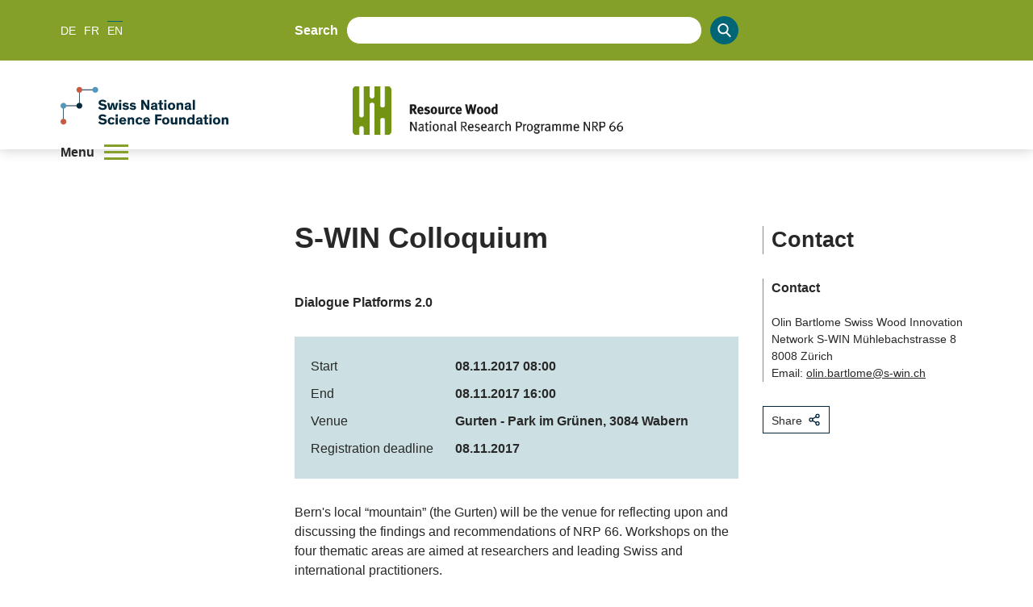

--- FILE ---
content_type: text/html; charset=utf-8
request_url: https://www.nfp66.ch/en/WF7Gbzydy2k8FEto/event/170504-agenda-nfp66-workshop
body_size: 22805
content:
<!DOCTYPE html><html lang="de"><head><meta charSet="utf-8"/><meta http-equiv="Content-Type" content="text/html; charset=utf-8"/><title>S-WIN Colloquium</title><link rel="apple-touch-icon" sizes="57x57" href="https://media.nfp66.ch/imgproxy/0/rs:fill:57:57:0/g:no/q:75/aHR0cHM6Ly9zdG9yYWdlLmdvb2dsZWFwaXMuY29tL3NuZi1tZWRpYS1zdG9yYWdlL25mcDY2LXByb2R1Y3Rpb25fRnVkNDluZjYxZTZLaElBZy9EaWtiUUlMcVN6WFU3Z09F.png"/><link rel="apple-touch-icon" sizes="60x60" href="https://media.nfp66.ch/imgproxy/0/rs:fill:60:60:0/g:no/q:75/aHR0cHM6Ly9zdG9yYWdlLmdvb2dsZWFwaXMuY29tL3NuZi1tZWRpYS1zdG9yYWdlL25mcDY2LXByb2R1Y3Rpb25fRnVkNDluZjYxZTZLaElBZy9EaWtiUUlMcVN6WFU3Z09F.png"/><link rel="apple-touch-icon" sizes="72x72" href="https://media.nfp66.ch/imgproxy/0/rs:fill:72:72:0/g:no/q:75/aHR0cHM6Ly9zdG9yYWdlLmdvb2dsZWFwaXMuY29tL3NuZi1tZWRpYS1zdG9yYWdlL25mcDY2LXByb2R1Y3Rpb25fRnVkNDluZjYxZTZLaElBZy9EaWtiUUlMcVN6WFU3Z09F.png"/><link rel="apple-touch-icon" sizes="76x76" href="https://media.nfp66.ch/imgproxy/0/rs:fill:76:76:0/g:no/q:75/aHR0cHM6Ly9zdG9yYWdlLmdvb2dsZWFwaXMuY29tL3NuZi1tZWRpYS1zdG9yYWdlL25mcDY2LXByb2R1Y3Rpb25fRnVkNDluZjYxZTZLaElBZy9EaWtiUUlMcVN6WFU3Z09F.png"/><link rel="apple-touch-icon" sizes="114x114" href="https://media.nfp66.ch/imgproxy/0/rs:fill:114:114:0/g:no/q:75/aHR0cHM6Ly9zdG9yYWdlLmdvb2dsZWFwaXMuY29tL3NuZi1tZWRpYS1zdG9yYWdlL25mcDY2LXByb2R1Y3Rpb25fRnVkNDluZjYxZTZLaElBZy9EaWtiUUlMcVN6WFU3Z09F.png"/><link rel="apple-touch-icon" sizes="120x120" href="https://media.nfp66.ch/imgproxy/0/rs:fill:120:120:0/g:no/q:75/aHR0cHM6Ly9zdG9yYWdlLmdvb2dsZWFwaXMuY29tL3NuZi1tZWRpYS1zdG9yYWdlL25mcDY2LXByb2R1Y3Rpb25fRnVkNDluZjYxZTZLaElBZy9EaWtiUUlMcVN6WFU3Z09F.png"/><link rel="apple-touch-icon" sizes="144x144" href="https://media.nfp66.ch/imgproxy/0/rs:fill:144:144:0/g:no/q:75/aHR0cHM6Ly9zdG9yYWdlLmdvb2dsZWFwaXMuY29tL3NuZi1tZWRpYS1zdG9yYWdlL25mcDY2LXByb2R1Y3Rpb25fRnVkNDluZjYxZTZLaElBZy9EaWtiUUlMcVN6WFU3Z09F.png"/><link rel="apple-touch-icon" sizes="152x152" href="https://media.nfp66.ch/imgproxy/0/rs:fill:152:152:0/g:no/q:75/aHR0cHM6Ly9zdG9yYWdlLmdvb2dsZWFwaXMuY29tL3NuZi1tZWRpYS1zdG9yYWdlL25mcDY2LXByb2R1Y3Rpb25fRnVkNDluZjYxZTZLaElBZy9EaWtiUUlMcVN6WFU3Z09F.png"/><link rel="apple-touch-icon" sizes="180x180" href="https://media.nfp66.ch/imgproxy/0/rs:fill:180:180:0/g:no/q:75/aHR0cHM6Ly9zdG9yYWdlLmdvb2dsZWFwaXMuY29tL3NuZi1tZWRpYS1zdG9yYWdlL25mcDY2LXByb2R1Y3Rpb25fRnVkNDluZjYxZTZLaElBZy9EaWtiUUlMcVN6WFU3Z09F.png"/><link rel="icon" type="image/png" sizes="192x192" href="https://media.nfp66.ch/imgproxy/0/rs:fill:192:192:0/g:no/q:75/aHR0cHM6Ly9zdG9yYWdlLmdvb2dsZWFwaXMuY29tL3NuZi1tZWRpYS1zdG9yYWdlL25mcDY2LXByb2R1Y3Rpb25fRnVkNDluZjYxZTZLaElBZy9EaWtiUUlMcVN6WFU3Z09F.png"/><link rel="icon" type="image/png" sizes="32x32" href="https://media.nfp66.ch/imgproxy/0/rs:fill:32:32:0/g:no/q:75/aHR0cHM6Ly9zdG9yYWdlLmdvb2dsZWFwaXMuY29tL3NuZi1tZWRpYS1zdG9yYWdlL25mcDY2LXByb2R1Y3Rpb25fRnVkNDluZjYxZTZLaElBZy9EaWtiUUlMcVN6WFU3Z09F.png"/><link rel="icon" type="image/png" sizes="96x96" href="https://media.nfp66.ch/imgproxy/0/rs:fill:96:96:0/g:no/q:75/aHR0cHM6Ly9zdG9yYWdlLmdvb2dsZWFwaXMuY29tL3NuZi1tZWRpYS1zdG9yYWdlL25mcDY2LXByb2R1Y3Rpb25fRnVkNDluZjYxZTZLaElBZy9EaWtiUUlMcVN6WFU3Z09F.png"/><link rel="icon" type="image/png" sizes="16x16" href="https://media.nfp66.ch/imgproxy/0/rs:fill:16:16:0/g:no/q:75/aHR0cHM6Ly9zdG9yYWdlLmdvb2dsZWFwaXMuY29tL3NuZi1tZWRpYS1zdG9yYWdlL25mcDY2LXByb2R1Y3Rpb25fRnVkNDluZjYxZTZLaElBZy9EaWtiUUlMcVN6WFU3Z09F.png"/><link rel="manifest" href="/api/manifest/[base64]"/><meta name="msapplication-TileColor" content="#ffffff"/><meta name="theme-color" content="#ffffff"/><meta name="description" content="Dialogue Platforms 2.0"/><meta name="keywords" content=""/><meta name="robots" content="all"/><meta name="viewport" content="width=device-width, initial-scale=1, maximum-scale=5"/><meta name="url_section" content="event"/><meta property="og:url" content="https://www.nfp66.ch/en/WF7Gbzydy2k8FEto/event/170504-agenda-nfp66-workshop"/><meta property="og:description" content="Dialogue Platforms 2.0"/><meta property="og:title" content="S-WIN Colloquium"/><meta property="og:type" content="website"/><meta property="og:site_name" content="The NRP 66"/><meta property="og:image" content="https://media.nfp66.ch/imgproxy/1200/rs:fit:1200:675:0/g:fp:0.5:0.5/q:75/.jpg"/><meta property="og:image:url" content="https://media.nfp66.ch/imgproxy/1200/rs:fit:1200:675:0/g:fp:0.5:0.5/q:75/.jpg"/><meta property="og:image:secure_url" content="https://media.nfp66.ch/imgproxy/1200/rs:fit:1200:675:0/g:fp:0.5:0.5/q:75/.jpg"/><meta property="og:image:type" content="image/jpg"/><meta property="og:image:width" content="2172"/><meta property="og:image:height" content="1221"/><meta name="twitter:card" content="summary"/><meta name="twitter:site" content="@The NRP 66"/><meta name="twitter:title" content="S-WIN Colloquium"/><meta name="twitter:description" content="Dialogue Platforms 2.0"/><meta name="twitter:image" content="https://media.nfp66.ch/imgproxy/1200/rs:fit:1200:675:0/g:fp:0.5:0.5/q:75/.jpg"/><meta name="referrer" content="strict-origin-when-cross-origin"/><link rel="alternate" type="application/rss+xml" title="The NRP 66 RSS Feed - News" href="https://www.nfp66.ch/api/rss/en/news/nEWcG7BxH4Nnpn2G/feed.xml"/><link rel="alternate" type="application/rss+xml" title="The NRP 66 RSS Feed - Press" href="https://www.nfp66.ch/api/rss/en/press/ib8TnXiZnhZOfwoo/feed.xml"/><link rel="alternate" type="application/rss+xml" title="The NRP 66 RSS Feed - Call" href="https://www.nfp66.ch/api/rss/en/call/XEzwTgDacpqES3x0/feed.xml"/><link rel="preload" as="image" imageSrcSet="https://media.nfp66.ch/imgproxy/256/rs:fit:950:170:0/g:fp:0.5:0.5/q:75/aHR0cHM6Ly9zdG9yYWdlLmdvb2dsZWFwaXMuY29tL3NuZi1tZWRpYS1zdG9yYWdlL25mcDY2LXByb2R1Y3Rpb25fRnVkNDluZjYxZTZLaElBZy8zYkExbTBEdDlzQnI3eW1G.gif 256w, https://media.nfp66.ch/imgproxy/375/rs:fit:950:170:0/g:fp:0.5:0.5/q:75/aHR0cHM6Ly9zdG9yYWdlLmdvb2dsZWFwaXMuY29tL3NuZi1tZWRpYS1zdG9yYWdlL25mcDY2LXByb2R1Y3Rpb25fRnVkNDluZjYxZTZLaElBZy8zYkExbTBEdDlzQnI3eW1G.gif 375w, https://media.nfp66.ch/imgproxy/384/rs:fit:950:170:0/g:fp:0.5:0.5/q:75/aHR0cHM6Ly9zdG9yYWdlLmdvb2dsZWFwaXMuY29tL3NuZi1tZWRpYS1zdG9yYWdlL25mcDY2LXByb2R1Y3Rpb25fRnVkNDluZjYxZTZLaElBZy8zYkExbTBEdDlzQnI3eW1G.gif 384w, https://media.nfp66.ch/imgproxy/430/rs:fit:950:170:0/g:fp:0.5:0.5/q:75/aHR0cHM6Ly9zdG9yYWdlLmdvb2dsZWFwaXMuY29tL3NuZi1tZWRpYS1zdG9yYWdlL25mcDY2LXByb2R1Y3Rpb25fRnVkNDluZjYxZTZLaElBZy8zYkExbTBEdDlzQnI3eW1G.gif 430w, https://media.nfp66.ch/imgproxy/475/rs:fit:950:170:0/g:fp:0.5:0.5/q:75/aHR0cHM6Ly9zdG9yYWdlLmdvb2dsZWFwaXMuY29tL3NuZi1tZWRpYS1zdG9yYWdlL25mcDY2LXByb2R1Y3Rpb25fRnVkNDluZjYxZTZLaElBZy8zYkExbTBEdDlzQnI3eW1G.gif 475w, https://media.nfp66.ch/imgproxy/640/rs:fit:950:170:0/g:fp:0.5:0.5/q:75/aHR0cHM6Ly9zdG9yYWdlLmdvb2dsZWFwaXMuY29tL3NuZi1tZWRpYS1zdG9yYWdlL25mcDY2LXByb2R1Y3Rpb25fRnVkNDluZjYxZTZLaElBZy8zYkExbTBEdDlzQnI3eW1G.gif 640w, https://media.nfp66.ch/imgproxy/750/rs:fit:950:170:0/g:fp:0.5:0.5/q:75/aHR0cHM6Ly9zdG9yYWdlLmdvb2dsZWFwaXMuY29tL3NuZi1tZWRpYS1zdG9yYWdlL25mcDY2LXByb2R1Y3Rpb25fRnVkNDluZjYxZTZLaElBZy8zYkExbTBEdDlzQnI3eW1G.gif 750w, https://media.nfp66.ch/imgproxy/828/rs:fit:950:170:0/g:fp:0.5:0.5/q:75/aHR0cHM6Ly9zdG9yYWdlLmdvb2dsZWFwaXMuY29tL3NuZi1tZWRpYS1zdG9yYWdlL25mcDY2LXByb2R1Y3Rpb25fRnVkNDluZjYxZTZLaElBZy8zYkExbTBEdDlzQnI3eW1G.gif 828w, https://media.nfp66.ch/imgproxy/1080/rs:fit:950:170:0/g:fp:0.5:0.5/q:75/aHR0cHM6Ly9zdG9yYWdlLmdvb2dsZWFwaXMuY29tL3NuZi1tZWRpYS1zdG9yYWdlL25mcDY2LXByb2R1Y3Rpb25fRnVkNDluZjYxZTZLaElBZy8zYkExbTBEdDlzQnI3eW1G.gif 1080w, https://media.nfp66.ch/imgproxy/1200/rs:fit:950:170:0/g:fp:0.5:0.5/q:75/aHR0cHM6Ly9zdG9yYWdlLmdvb2dsZWFwaXMuY29tL3NuZi1tZWRpYS1zdG9yYWdlL25mcDY2LXByb2R1Y3Rpb25fRnVkNDluZjYxZTZLaElBZy8zYkExbTBEdDlzQnI3eW1G.gif 1200w, https://media.nfp66.ch/imgproxy/1920/rs:fit:950:170:0/g:fp:0.5:0.5/q:75/aHR0cHM6Ly9zdG9yYWdlLmdvb2dsZWFwaXMuY29tL3NuZi1tZWRpYS1zdG9yYWdlL25mcDY2LXByb2R1Y3Rpb25fRnVkNDluZjYxZTZLaElBZy8zYkExbTBEdDlzQnI3eW1G.gif 1920w, https://media.nfp66.ch/imgproxy/2048/rs:fit:950:170:0/g:fp:0.5:0.5/q:75/aHR0cHM6Ly9zdG9yYWdlLmdvb2dsZWFwaXMuY29tL3NuZi1tZWRpYS1zdG9yYWdlL25mcDY2LXByb2R1Y3Rpb25fRnVkNDluZjYxZTZLaElBZy8zYkExbTBEdDlzQnI3eW1G.gif 2048w, https://media.nfp66.ch/imgproxy/3840/rs:fit:950:170:0/g:fp:0.5:0.5/q:75/aHR0cHM6Ly9zdG9yYWdlLmdvb2dsZWFwaXMuY29tL3NuZi1tZWRpYS1zdG9yYWdlL25mcDY2LXByb2R1Y3Rpb25fRnVkNDluZjYxZTZLaElBZy8zYkExbTBEdDlzQnI3eW1G.gif 3840w" imageSizes="(max-width: 768px) 100vw, 66vw" fetchpriority="high"/><meta name="next-head-count" content="45"/><meta http-equiv="Content-Security-Policy" content="
            default-src &#x27;self&#x27; https://* https://storage.googleapis.com https://stats.g.doubleclick.net https://e.issuu.com/ https://player.vimeo.com https://www.youtube.com https://recruitingapp-2829.umantis.com https://www.google.com https://www.google-analytics.com https://siteimproveanalytics.com/js/siteanalyze_6078501.js https://w3api.snf.ch/ https://w3api.staging.fns.ch/ *.elfsight.com/ data:; 
            frame-src *; 
            img-src &#x27;self&#x27; https://* https://6078501.global.siteimproveanalytics.io/ https://www.google.com data: localhost:8080 rs: https://storage.googleapis.com https://i.vimeocdn.com https://img.youtube.com https://media.licdn.com/ https://pbs.twimg.com/ *.elfsight.com/ *.elfsightcdn.com/; 
            script-src &#x27;self&#x27; &#x27;report-sample&#x27; &#x27;sha256-7gQMYTv82whSqAW3W1/RVrwEXOEsnEEk/y4PId0P1wo=&#x27; &#x27;sha256-z9FIe10ZAsxHVdDCCEcezvMwogmciVyYSLt34M5gJMQ=&#x27; &#x27;sha256-f5sEJnB6a4IqjuWwZd9p8zTuNCJ//Sji8KunfYL/UIY=&#x27; &#x27;sha256-soyUshlcjtJZ8LQVqu4/ObCykgpFN2EUmfoESVaReiE=&#x27; &#x27;sha256-H1fI3PuJv9ixf46sNNWrUgMhVa8pKNwUwBY2Dsh+JLc=&#x27; https://www.googletagmanager.com https://siteimproveanalytics.com/js/siteanalyze_6078501.js https://www.google-analytics.com/analytics.js https://csweb.snf.ch/snfch-a68vv/pages/ https://cdn-eu.clickdimensions.com/web/v9/CDWidget.js https://csweb.snf.ch https://platform.twitter.com https://connect.facebook.net *.elfsight.com/ *.elfsightcdn.com/ ; 
            style-src &#x27;self&#x27; &#x27;unsafe-inline&#x27; &#x27;report-sample&#x27;; 
            object-src &#x27;none&#x27;; 
            font-src &#x27;self&#x27; data:; 
            worker-src &#x27;self&#x27;; 
            manifest-src &#x27;self&#x27;; 
            media-src &#x27;self&#x27; https://6078501.global.siteimproveanalytics.io/ https://media.nfp66.ch media.snf.ch data:; 
            form-action &#x27;self&#x27; https://web.inxmail.com https://web.inxmail.com/snf/subscription/servlet; 
            base-uri &#x27;self&#x27;;
            "/><script async="" src="https://www.googletagmanager.com/gtag/js?id=G-TF6VR4ECWJ"></script><script>
    window.dataLayer = window.dataLayer || [];
    function gtag(){dataLayer.push(arguments);}
    gtag('js', new Date());

    gtag('config', 'G-TF6VR4ECWJ');
    </script><link data-next-font="" rel="preconnect" href="/" crossorigin="anonymous"/><link rel="preload" href="/_next/static/css/96acd17a3c480a9a.css" as="style"/><link rel="stylesheet" href="/_next/static/css/96acd17a3c480a9a.css" data-n-g=""/><link rel="preload" href="/_next/static/css/07a098635536dd3e.css" as="style"/><link rel="stylesheet" href="/_next/static/css/07a098635536dd3e.css" data-n-p=""/><noscript data-n-css=""></noscript><script defer="" nomodule="" src="/_next/static/chunks/polyfills-42372ed130431b0a.js"></script><script src="/_next/static/chunks/webpack-36d12a75f0098f30.js" defer=""></script><script src="/_next/static/chunks/framework-e82a91356956e6c8.js" defer=""></script><script src="/_next/static/chunks/main-1f82345afda62585.js" defer=""></script><script src="/_next/static/chunks/pages/_app-3df8586b446b441e.js" defer=""></script><script src="/_next/static/chunks/a29ae703-2939dfe0ea275761.js" defer=""></script><script src="/_next/static/chunks/72-b7673639a4f30a9a.js" defer=""></script><script src="/_next/static/chunks/667-a07418e52964716a.js" defer=""></script><script src="/_next/static/chunks/pages/%5Blang%5D/%5B...path%5D-a46ca3c7a1ab2adc.js" defer=""></script><script src="/_next/static/86c5f24/_buildManifest.js" defer=""></script><script src="/_next/static/86c5f24/_ssgManifest.js" defer=""></script></head><body><noscript><iframe src="https://www.googletagmanager.com/ns.html?id=" height="0" width="0" style="display:none;visibility:hidden"></iframe></noscript><div id="__next"><div data-ga-key="GAP--G-TF6VR4ECWJ" data-gtm-key="GTM--" resource="MEDIA--https://media.nfp66.ch" id="app" class="container " style="--primary-color:rgba(133, 160, 40, 1);--primary-color-pale:rgba(133, 160, 40, 0.2);--secondary-color:rgba(0, 102, 117, 1);--secondary-color-pale:rgba(0, 102, 117, 0.2)"><header class="header"><div class="header__bar"><div class="header__top"><div class="grid-margin align-middle"><div class="header__hamburger cell small-shrink"><div role="button" aria-label="Open/close menu" aria-expanded="false" aria-controls="main-navigation" tabindex="0" class="hamburger hamburger--inactive"><span class="hamburger__label">Menu</span><span class="hamburger__span"></span></div></div><div class="header__lang cell small-shrink large-3"><nav><ul class="lang-switch "><li class="lang-switch__item"><a href="/de/WF7Gbzydy2k8FEto/event/170504-agenda-nfp66-workshop">DE</a></li><li class="lang-switch__item"><a href="/fr/WF7Gbzydy2k8FEto/evenement/170504-agenda-nfp66-workshop">FR</a></li><li class="lang-switch__item"><span class="active">EN</span></li></ul></nav></div><div class="header__search_wrapper cell large-6"><div class="header__search"><div class="search"><label for=":Rd56:">Search</label><input class="search__field" type="search" id=":Rd56:" placeholder="" autoComplete="off" value=""/><button class="search__icon" type="button" aria-label="Search"><svg version="1.1" x="0px" y="0px" viewBox="0 0 500 500"><title>Search Icon</title><path d="M480.6,450.8L354.9,323.5c30.3-35.6,47-80.3,47-127.3C401.8,88.6,314.7,0,206.4,0C98.8,0,10.9,87.9,10.9,196.2 c0,107.6,87.9,195.5,195.5,195.5c36.4,0,73.5-10.6,104.5-30.3l130.3,130.3c5.3,5.3,12.1,8.3,19.7,8.3c7.6,0,14.4-3,19.7-8.3 s8.3-12.9,8.3-20.5C489.7,463.6,486.7,456.8,480.6,450.8z M345.8,196.2c0,76.5-62.1,138.6-138.6,138.6S68.5,272,68.5,196.2 c0-76.5,62.1-138.6,138.6-138.6S345.8,119.7,345.8,196.2z"></path></svg></button></div></div></div><div class="cell small-12 large-3 header__login-wrapper"><div class="header__login"></div></div></div></div><div class="header__bottom header__bottom--hasSNFLogo"><div class="header__bottom_wrapper grid-margin"><div class="header__logos_wrapper cell"><div class="header__logo__wrapper header_snf_logo"><a class="header__custom_logo header__logo header__logo--en" href="https://www.snf.ch/en" rel="noreferrer" target="_blank"><svg class="logo" version="1.1" xmlns="http://www.w3.org/2000/svg" x="0px" y="0px" viewBox="0 0 4453 1000" aria-labelledby="titleid descid"><title id="titleid">Swiss National Science Foundation logo</title><desc id="descid">Swiss National Science Foundation homepage</desc><g id="de-big" class="logo__long logo__long--de"><path fill="#04293C" d="M1178.1,420.3c-17.9-17.1-41.1-28.2-67-28.2c-24,0-40.7,9.9-40.7,26.3c0,16.7,11.8,23.6,35.4,28.2l41.9,8.4   c48,9.5,78,28.5,78,74.2c0,53.7-47.6,83.3-108.9,83.3c-59.8,0-100.9-32-116.8-54l40-34.3c16,21.3,42.6,40.3,78.4,40.3   c30.1,0,47.6-11.8,47.6-30.8c0-17.9-15.2-22.8-38.8-27l-33.5-6.5c-47.2-9.1-83-26.3-83-76.9c0-46.4,43-78.8,99.7-78.8   c45.7,0,82.2,17.1,104.3,40.7L1178.1,420.3z"></path><path fill="#04293C" d="M1430.9,563c-9.9,25.5-35.4,49.5-83.3,49.5c-57.1,0-95.9-33.1-95.9-94.4c0-61.3,38.8-95.9,95.9-95.9   c50.2,0,76.1,27,85.3,56.3l-48,16.4c-5.3-19.8-17.9-30.8-37.3-30.8c-25.9,0-39.6,19.8-39.6,53.3c0,33.5,14.1,52.9,39.6,52.9   c17.9,0,30.4-9.5,36.2-26.6L1430.9,563z"></path><path fill="#04293C" d="M1630.3,608h-55.6v-91.3c0-27.8-1.1-47.2-28.5-47.2c-23.2,0-33.1,18.3-33.1,43V608h-55.6V349.1h55.6v99   c8.8-14.1,27.8-25.9,53.7-25.9c20.9,0,36.9,5.7,47.6,17.5c11.4,12.9,16,25.5,16,65.5V608z"></path><path fill="#04293C" d="M1807.7,537.9c-3.8-18.3-8.4-42.2-12.2-61.7h-0.4c-4.2,18.3-8,42.6-12.6,62.4l-15.2,69.3h-69.3l-45.7-181.2   h57.1l14.5,78.4c3.4,18.6,6.5,36.9,10.3,55.6h0.4c4.2-17.9,7.6-34.6,12.9-56.7l19-77.3h59.4l19.4,78c6.1,24,8.4,37.3,12.6,56h0.4   c3.8-18.3,6.1-30.8,11-57.1l14.8-76.9h54.8L1891,608h-68.5L1807.7,537.9z"></path><path fill="#04293C" d="M2130.8,569.5c-10.7,15.2-36.9,43-86.8,43c-53.3,0-94-35-94-95.9c0-56.7,38.8-94.4,92.9-94.4   c59.8,0,90.2,43,90.2,98.2c0,3.8,0,8-0.4,11.4h-129c1.9,19.8,16.4,36.9,43.8,36.9c24.4,0,38.8-14.5,44.9-25.1L2130.8,569.5z   M2003.7,496.1h75.7c-1.1-20.9-14.5-35.4-36.9-35.4C2020.9,460.7,2004.5,477,2003.7,496.1z"></path><path fill="#04293C" d="M2228.3,403.6h-55.9v-54.4h55.9V403.6z M2228.3,608h-55.9V426.8h55.9V608z"></path><path fill="#04293C" d="M2428.1,426.8v39.6l-85.3,95.5h89.1V608h-163.3v-39.2l87.2-95.9h-83.3v-46.1H2428.1z"></path><path fill="#04293C" d="M2639.7,569.5c-10.7,15.2-36.9,43-86.8,43c-53.3,0-94-35-94-95.9c0-56.7,38.8-94.4,92.9-94.4   c59.8,0,90.2,43,90.2,98.2c0,3.8,0,8-0.4,11.4h-129c1.9,19.8,16.4,36.9,43.8,36.9c24.4,0,38.8-14.5,44.9-25.1L2639.7,569.5z   M2512.6,496.1h75.7c-1.1-20.9-14.5-35.4-36.9-35.4C2529.8,460.7,2513.4,477,2512.6,496.1z"></path><path fill="#04293C" d="M2736.1,426.8v24.7c4.9-13.7,25.5-28.9,51-28.9c2.3,0,4.2,0,6.5,0.4v53.3c-6.1-1.5-12.9-2.3-17.9-2.3   c-21.3,0-32,10.3-36.2,25.5c-1.9,6.9-2.7,15.2-2.7,24.4V608h-55.6V426.8H2736.1z"></path><path fill="#04293C" d="M2879.2,403.6h-55.9v-54.4h55.9V403.6z M2879.2,608h-55.9V426.8h55.9V608z"></path><path fill="#04293C" d="M3045.9,482c-13.3-12.2-31.2-19.8-49.1-19.8c-12.6,0-23.6,4.2-23.6,13.3c0,9.5,8.4,12.2,27,16l28.5,6.1   c29.3,6.1,55.9,17.9,55.9,52.5c0,42.2-36.9,62.4-79.9,62.4c-41.5,0-76.5-18.3-92.9-40.7l35-28.2c11,15.2,32.7,27.8,57.9,27.8   c18.6,0,28.2-6.1,28.2-16c0-10.3-11-12.2-23.2-14.5l-28.5-5.7c-18.3-3.4-33.9-9.5-44.9-19c-9.9-8.4-15.6-20.2-15.6-35.4   c0-43,41.5-58.6,77.3-58.6c33.9,0,60.9,12.6,79.2,30.1L3045.9,482z"></path><path fill="#04293C" d="M3288.3,563c-9.9,25.5-35.4,49.5-83.3,49.5c-57.1,0-95.9-33.1-95.9-94.4c0-61.3,38.8-95.9,95.9-95.9   c50.2,0,76.1,27,85.3,56.3l-48,16.4c-5.3-19.8-17.9-30.8-37.3-30.8c-25.9,0-39.6,19.8-39.6,53.3c0,33.5,14.1,52.9,39.6,52.9   c17.9,0,30.4-9.5,36.2-26.6L3288.3,563z"></path><path fill="#04293C" d="M3487.4,608h-55.6v-91.3c0-27.8-1.1-47.2-28.5-47.2c-23.2,0-33.1,18.3-33.1,43V608h-55.6V349.1h55.6v99   c8.8-14.1,27.8-25.9,53.7-25.9c20.9,0,36.9,5.7,47.6,17.5c11.4,12.9,16,25.5,16,65.5V608z"></path><path fill="#04293C" d="M3706.7,569.5c-10.7,15.2-36.9,43-86.8,43c-53.3,0-94-35-94-95.9c0-56.7,38.8-94.4,92.9-94.4   c59.8,0,90.2,43,90.2,98.2c0,3.8,0,8-0.4,11.4h-129c1.9,19.8,16.4,36.9,43.8,36.9c24.4,0,38.8-14.5,44.9-25.1L3706.7,569.5z   M3579.5,496.1h75.7c-1.1-20.9-14.5-35.4-36.9-35.4C3596.7,460.7,3580.3,477,3579.5,496.1z"></path><path fill="#04293C" d="M3803,426.8v24.7c4.9-13.7,25.5-28.9,51-28.9c2.3,0,4.2,0,6.5,0.4v53.3c-6.1-1.5-12.9-2.3-17.9-2.3   c-21.3,0-32,10.3-36.2,25.5c-1.9,6.9-2.7,15.2-2.7,24.4V608h-55.6V426.8H3803z"></path><path fill="#04293C" d="M1140.8,837.9c20.6,33.9,38.1,66.2,38.1,66.2h0.4c0,0-2.3-51-2.3-81.1v-86.4h56.7v258.8h-57.9l-61.3-99.7   c-14.5-24-39.2-69.6-39.2-69.6h-0.4c0,0,2.7,43,2.7,84.5v84.9h-57.1V736.6h58.2L1140.8,837.9z"></path><path fill="#04293C" d="M1440,950.1c0,11.4,1.5,15.2,9.5,15.2h2.7v32c-8.4,1.5-16.7,2.3-25.9,2.3c-16,0-30.8-3-34.6-16.4h-0.4   c-8.4,9.1-21.7,16.7-51,16.7c-40,0-65.5-20.5-65.5-58.2c0-34.6,26.3-48.3,64.7-54.4l37.7-6.1c9.9-1.5,11.4-2.7,11.4-8.4v-3   c0-13.7-7.6-21.3-26.6-21.3c-19.4,0-30.1,8-30.1,26.3l-51.4-0.4c-0.8-41.5,32.7-63.9,83.7-63.9c46.4,0,75.7,14.5,75.7,55.6V950.1z   M1388.2,913.2c-4.2,1.5-7.6,3.4-27,7.2c-17.9,3.4-31.2,6.5-31.2,22.1c0,14.8,11,21.3,27,21.3c18.3,0,31.2-8.4,31.2-27.4V913.2z"></path><path fill="#04293C" d="M1596.5,996.2c-7.6,1.5-20.2,3-33.5,3c-21.7,0-44.5-3-54-15.6c-6.8-9.1-7.6-19-7.6-37.3V852h-35v-37.7h35   v-61.7l55.6-11v72.7h39.6V852h-39.6v80.3c0,10.3,1.1,15.2,4.6,18.6c3.8,4.2,10.7,5.7,20.9,5.7c6.5,0,11.4-0.4,14.1-0.8V996.2z"></path><path fill="#04293C" d="M1688.9,791.1h-56v-54.4h56V791.1z M1688.9,995.4h-56V814.3h56V995.4z"></path><path fill="#04293C" d="M1824.4,809.7c57.1,0,96.3,34.6,96.3,95.9c0,61.3-39.2,94.4-96.3,94.4c-57.1,0-95.9-33.1-95.9-94.4   C1728.5,844.3,1767.4,809.7,1824.4,809.7z M1824.4,957.8c25.5,0,40-19.8,40-52.9c0-33.9-14.1-53.3-40-53.3   c-25.9,0-39.6,19.8-39.6,53.3C1784.9,938.3,1798.9,957.8,1824.4,957.8z"></path><path fill="#04293C" d="M2133.5,995.4h-55.6v-91.3c0-27.8-1.1-47.2-28.5-47.2c-23.2,0-33.1,18.3-33.1,43v95.5h-55.6V814.3h54.8   v22.5c8.8-14.8,28.5-27,54.4-27c20.9,0,36.9,5.7,47.6,17.5c11.4,12.9,16,25.5,16,65.5V995.4z"></path><path fill="#04293C" d="M2336.8,950.1c0,11.4,1.5,15.2,9.5,15.2h2.7v32c-8.4,1.5-16.7,2.3-25.9,2.3c-16,0-30.8-3-34.6-16.4h-0.4   c-8.4,9.1-21.7,16.7-51,16.7c-40,0-65.5-20.5-65.5-58.2c0-34.6,26.3-48.3,64.7-54.4l37.7-6.1c9.9-1.5,11.4-2.7,11.4-8.4v-3   c0-13.7-7.6-21.3-26.6-21.3c-19.4,0-30.1,8-30.1,26.3l-51.4-0.4c-0.8-41.5,32.7-63.9,83.7-63.9c46.4,0,75.7,14.5,75.7,55.6V950.1z   M2285,913.2c-4.2,1.5-7.6,3.4-27,7.2c-17.9,3.4-31.2,6.5-31.2,22.1c0,14.8,11,21.3,27,21.3c18.3,0,31.2-8.4,31.2-27.4V913.2z"></path><path fill="#04293C" d="M2444.1,995.4h-55.6V736.6h55.6V995.4z"></path><path fill="#04293C" d="M2602.4,852h-41.1v143.5h-55.6V852h-30.1v-37.7h30.1v-19.8c0-19,4.2-32.4,11-41.9   c10.3-14.1,29.7-18.3,52.1-18.3c13.7,0,25.5,1.1,33.5,2.3v41.9c-3.4-0.4-9.1-0.8-15.2-0.8c-9.5,0-16,1.1-20.6,4.9   c-3.4,3-5.3,6.5-5.3,16.4v15.2h41.1V852z"></path><path fill="#04293C" d="M2709,809.7c57.1,0,96.3,34.6,96.3,95.9c0,61.3-39.2,94.4-96.3,94.4c-57.1,0-95.9-33.1-95.9-94.4   C2613.1,844.3,2651.9,809.7,2709,809.7z M2709,957.8c25.5,0,40-19.8,40-52.9c0-33.9-14.1-53.3-40-53.3c-25.9,0-39.6,19.8-39.6,53.3   C2669.4,938.3,2683.5,957.8,2709,957.8z"></path><path fill="#04293C" d="M3018.1,995.4h-55.6v-91.3c0-27.8-1.1-47.2-28.5-47.2c-23.2,0-33.1,18.3-33.1,43v95.5h-55.6V814.3h54.8   v22.5c8.8-14.8,28.5-27,54.4-27c20.9,0,36.9,5.7,47.6,17.5c11.4,12.9,16,25.5,16,65.5V995.4z"></path><path fill="#04293C" d="M3193.9,830.6v-94h55.6v258.8h-55.6v-16.7c-8.8,9.9-28.2,21.3-53.3,21.3c-51.4,0-84.1-38.1-84.1-95.1   c0-55.2,33.9-95.1,84.5-95.1C3167.3,809.7,3184.8,819.6,3193.9,830.6z M3154,852c-25.9,0-41.1,20.6-41.1,52.9   c0,33.1,14.1,53.3,41.1,53.3c24.7,0,41.5-21.7,41.5-53.3C3195.5,873.3,3178.7,852,3154,852z"></path><path fill="#04293C" d="M3416.2,869.5c-13.3-12.2-31.2-19.8-49.1-19.8c-12.6,0-23.6,4.2-23.6,13.3c0,9.5,8.4,12.2,27,16l28.5,6.1   c29.3,6.1,55.9,17.9,55.9,52.5c0,42.2-36.9,62.4-79.9,62.4c-41.5,0-76.5-18.3-92.9-40.7l35-28.2c11,15.2,32.7,27.8,57.9,27.8   c18.6,0,28.2-6.1,28.2-16c0-10.3-11-12.2-23.2-14.5l-28.5-5.7c-18.3-3.4-33.9-9.5-44.9-19c-9.9-8.4-15.6-20.2-15.6-35.4   c0-43,41.5-58.6,77.3-58.6c33.9,0,60.9,12.6,79.2,30.1L3416.2,869.5z"></path></g><g id="en-big" class="logo__long logo__long--en"><path display="inline" fill="#04293C" d="M1180.6,416.1c-18.2-17.5-41.9-28.7-68.3-28.7c-24.4,0-41.5,10.1-41.5,26.8   c0,17.1,12,24.1,36.1,28.7l42.7,8.5c48.9,9.7,79.5,29.1,79.5,75.7c0,54.7-48.5,85-111,85c-60.9,0-102.8-32.6-119.1-55.1l40.7-34.9   c16.3,21.7,43.5,41.1,79.9,41.1c30.7,0,48.5-12,48.5-31.4c0-18.2-15.5-23.3-39.6-27.5l-34.1-6.6c-48.1-9.3-84.6-26.8-84.6-78.4   c0-47.3,43.8-80.3,101.7-80.3c46.6,0,83.8,17.5,106.3,41.5L1180.6,416.1z"></path><path display="inline" fill="#04293C" d="M1395.1,536c-3.9-18.6-8.5-43.1-12.4-62.9h-0.4c-4.3,18.6-8.1,43.5-12.8,63.6l-15.5,70.6   h-70.6l-46.6-184.7h58.2l14.7,79.9c3.5,19,6.6,37.6,10.5,56.6h0.4c4.3-18.2,7.8-35.3,13.2-57.8l19.4-78.8h60.5l19.8,79.5   c6.2,24.4,8.5,38,12.8,57h0.4c3.9-18.6,6.2-31.4,11.3-58.2l15.1-78.4h55.9l-48.9,184.7h-69.8L1395.1,536z"></path><path display="inline" fill="#04293C" d="M1610.1,399h-57v-55.5h57V399z M1610.1,607.3h-57V422.7h57V607.3z"></path><path display="inline" fill="#04293C" d="M1776.1,478.9c-13.6-12.4-31.8-20.2-50.1-20.2c-12.8,0-24.1,4.3-24.1,13.6   c0,9.7,8.5,12.4,27.5,16.3l29.1,6.2c29.9,6.2,57,18.2,57,53.5c0,43.1-37.6,63.6-81.5,63.6c-42.3,0-78-18.6-94.7-41.5l35.7-28.7   c11.3,15.5,33.4,28.3,59,28.3c19,0,28.7-6.2,28.7-16.3c0-10.5-11.3-12.4-23.7-14.7l-29.1-5.8c-18.6-3.5-34.5-9.7-45.8-19.4   c-10.1-8.5-15.9-20.6-15.9-36.1c0-43.8,42.3-59.8,78.8-59.8c34.5,0,62.1,12.8,80.7,30.7L1776.1,478.9z"></path><path display="inline" fill="#04293C" d="M1965.9,478.9c-13.6-12.4-31.8-20.2-50.1-20.2c-12.8,0-24.1,4.3-24.1,13.6   c0,9.7,8.5,12.4,27.5,16.3l29.1,6.2c29.9,6.2,57,18.2,57,53.5c0,43.1-37.6,63.6-81.5,63.6c-42.3,0-78-18.6-94.7-41.5l35.7-28.7   c11.3,15.5,33.4,28.3,59,28.3c19,0,28.7-6.2,28.7-16.3c0-10.5-11.3-12.4-23.7-14.7l-29.1-5.8c-18.6-3.5-34.5-9.7-45.8-19.4   c-10.1-8.5-15.9-20.6-15.9-36.1c0-43.8,42.3-59.8,78.8-59.8c34.5,0,62.1,12.8,80.7,30.7L1965.9,478.9z"></path><path display="inline" fill="#04293C" d="M2262.7,446.7c21,34.5,38.8,67.5,38.8,67.5h0.4c0,0-2.3-52-2.3-82.6v-88.1h57.8v263.8h-59   l-62.5-101.7c-14.7-24.4-40-71-40-71h-0.4c0,0,2.7,43.8,2.7,86.1v86.5h-58.2V343.5h59.4L2262.7,446.7z"></path><path display="inline" fill="#04293C" d="M2564.2,561.2c0,11.6,1.6,15.5,9.7,15.5h2.7v32.6c-8.5,1.6-17.1,2.3-26.4,2.3   c-16.3,0-31.4-3.1-35.3-16.7h-0.4c-8.5,9.3-22.1,17.1-52,17.1c-40.7,0-66.7-21-66.7-59.4c0-35.3,26.8-49.3,66-55.5l38.4-6.2   c10.1-1.6,11.6-2.7,11.6-8.5v-3.1c0-14-7.8-21.7-27.2-21.7c-19.8,0-30.7,8.1-30.7,26.8l-52.4-0.4c-0.8-42.3,33.4-65.2,85.4-65.2   c47.3,0,77.2,14.7,77.2,56.6V561.2z M2511.4,523.5c-4.3,1.6-7.8,3.5-27.5,7.4c-18.2,3.5-31.8,6.6-31.8,22.5   c0,15.1,11.3,21.7,27.5,21.7c18.6,0,31.8-8.5,31.8-27.9V523.5z"></path><path display="inline" fill="#04293C" d="M2719.8,608.1c-7.8,1.6-20.6,3.1-34.1,3.1c-22.1,0-45.4-3.1-55.1-15.9   c-7-9.3-7.8-19.4-7.8-38v-96.2h-35.7v-38.4h35.7v-62.9l56.6-11.3v74.1h40.4v38.4h-40.4v81.9c0,10.5,1.2,15.5,4.7,19   c3.9,4.3,10.9,5.8,21.3,5.8c6.6,0,11.6-0.4,14.4-0.8V608.1z"></path><path display="inline" fill="#04293C" d="M2810.2,399h-57v-55.5h57V399z M2810.2,607.3h-57V422.7h57V607.3z"></path><path display="inline" fill="#04293C" d="M2944.8,418c58.2,0,98.2,35.3,98.2,97.8c0,62.5-40,96.2-98.2,96.2   c-58.2,0-97.8-33.8-97.8-96.2C2847,453.3,2886.6,418,2944.8,418z M2944.8,568.9c26,0,40.7-20.2,40.7-53.9   c0-34.5-14.4-54.3-40.7-54.3c-26.4,0-40.4,20.2-40.4,54.3C2904.4,549.1,2918.8,568.9,2944.8,568.9z"></path><path display="inline" fill="#04293C" d="M3256,607.3h-56.6v-93.1c0-28.3-1.2-48.1-29.1-48.1c-23.7,0-33.8,18.6-33.8,43.8v97.4   h-56.6V422.7h55.9v22.9c8.9-15.1,29.1-27.5,55.5-27.5c21.3,0,37.6,5.8,48.5,17.8c11.6,13.2,16.3,26,16.3,66.7V607.3z"></path><path display="inline" fill="#04293C" d="M3459.3,561.2c0,11.6,1.6,15.5,9.7,15.5h2.7v32.6c-8.5,1.6-17.1,2.3-26.4,2.3   c-16.3,0-31.4-3.1-35.3-16.7h-0.4c-8.5,9.3-22.1,17.1-52,17.1c-40.7,0-66.7-21-66.7-59.4c0-35.3,26.8-49.3,66-55.5l38.4-6.2   c10.1-1.6,11.6-2.7,11.6-8.5v-3.1c0-14-7.8-21.7-27.2-21.7c-19.8,0-30.7,8.1-30.7,26.8l-52.4-0.4c-0.8-42.3,33.4-65.2,85.4-65.2   c47.3,0,77.2,14.7,77.2,56.6V561.2z M3406.5,523.5c-4.3,1.6-7.8,3.5-27.5,7.4c-18.2,3.5-31.8,6.6-31.8,22.5   c0,15.1,11.3,21.7,27.5,21.7c18.6,0,31.8-8.5,31.8-27.9V523.5z"></path><path display="inline" fill="#04293C" d="M3565.2,607.3h-56.6V343.5h56.6V607.3z"></path><path display="inline" fill="#04293C" d="M1180.6,804.1c-18.2-17.5-41.9-28.7-68.3-28.7c-24.4,0-41.5,10.1-41.5,26.8   c0,17.1,12,24.1,36.1,28.7l42.7,8.5c48.9,9.7,79.5,29.1,79.5,75.7c0,54.7-48.5,85-111,85c-60.9,0-102.8-32.6-119.1-55.1l40.7-34.9   c16.3,21.7,43.5,41.1,79.9,41.1c30.7,0,48.5-12,48.5-31.4c0-18.2-15.5-23.3-39.6-27.5l-34.1-6.6c-48.1-9.3-84.6-26.8-84.6-78.4   c0-47.3,43.8-80.3,101.7-80.3c46.6,0,83.8,17.5,106.3,41.5L1180.6,804.1z"></path><path display="inline" fill="#04293C" d="M1434.3,949.6c-10.1,26-36.1,50.4-85,50.4c-58.2,0-97.8-33.8-97.8-96.2   c0-62.5,39.6-97.8,97.8-97.8c51.2,0,77.6,27.5,86.9,57.4l-48.9,16.7c-5.4-20.2-18.2-31.4-38-31.4c-26.4,0-40.4,20.2-40.4,54.3   c0,34.1,14.4,53.9,40.4,53.9c18.2,0,31-9.7,36.9-27.2L1434.3,949.6z"></path><path display="inline" fill="#04293C" d="M1520.1,787h-57v-55.5h57V787z M1520.1,995.3h-57V810.7h57V995.3z"></path><path display="inline" fill="#04293C" d="M1741.2,956.2c-10.9,15.5-37.6,43.8-88.5,43.8c-54.3,0-95.8-35.7-95.8-97.8   c0-57.8,39.6-96.2,94.7-96.2c60.9,0,92,43.8,92,100.1c0,3.9,0,8.1-0.4,11.6h-131.5c1.9,20.2,16.7,37.6,44.6,37.6   c24.8,0,39.6-14.7,45.8-25.6L1741.2,956.2z M1611.6,881.3h77.2c-1.2-21.3-14.7-36.1-37.6-36.1   C1629.1,845.2,1612.4,861.9,1611.6,881.3z"></path><path display="inline" fill="#04293C" d="M1955.8,995.3h-56.6v-93.1c0-28.3-1.2-48.1-29.1-48.1c-23.7,0-33.8,18.6-33.8,43.8v97.4   h-56.6V810.7h55.9v22.9c8.9-15.1,29.1-27.5,55.5-27.5c21.3,0,37.6,5.8,48.5,17.8c11.6,13.2,16.3,26,16.3,66.7V995.3z"></path><path display="inline" fill="#04293C" d="M2173.8,949.6c-10.1,26-36.1,50.4-85,50.4c-58.2,0-97.8-33.8-97.8-96.2   c0-62.5,39.6-97.8,97.8-97.8c51.2,0,77.6,27.5,86.9,57.4l-48.9,16.7c-5.4-20.2-18.2-31.4-38-31.4c-26.4,0-40.4,20.2-40.4,54.3   c0,34.1,14.4,53.9,40.4,53.9c18.2,0,31-9.7,36.9-27.2L2173.8,949.6z"></path><path display="inline" fill="#04293C" d="M2374,956.2c-10.9,15.5-37.6,43.8-88.5,43.8c-54.3,0-95.8-35.7-95.8-97.8   c0-57.8,39.6-96.2,94.7-96.2c60.9,0,92,43.8,92,100.1c0,3.9,0,8.1-0.4,11.6h-131.5c1.9,20.2,16.7,37.6,44.6,37.6   c24.8,0,39.6-14.7,45.8-25.6L2374,956.2z M2244.5,881.3h77.2c-1.2-21.3-14.7-36.1-37.6-36.1   C2261.9,845.2,2245.2,861.9,2244.5,881.3z"></path><path display="inline" fill="#04293C" d="M2570,783.1v52h107.5v52.4H2570v107.9h-58.6V731.5h171.1v51.6H2570z"></path><path display="inline" fill="#04293C" d="M2790.4,806c58.2,0,98.2,35.3,98.2,97.8c0,62.5-40,96.2-98.2,96.2   c-58.2,0-97.8-33.8-97.8-96.2C2692.6,841.3,2732.2,806,2790.4,806z M2790.4,956.9c26,0,40.7-20.2,40.7-53.9   c0-34.5-14.4-54.3-40.7-54.3c-26.4,0-40.4,20.2-40.4,54.3C2750,937.1,2764.4,956.9,2790.4,956.9z"></path><path display="inline" fill="#04293C" d="M2923.1,810.7h56.6v93.1c0,28.3,0.4,48.1,28.3,48.1c22.9,0,33-18.6,33-43.8v-97.4h56.6   v184.7h-55.9v-22.9c-8.9,15.1-28.7,27.5-54.7,27.5c-21.3,0-36.9-5.8-47.7-17.8c-11.6-13.2-16.3-26-16.3-66.7V810.7z"></path><path display="inline" fill="#04293C" d="M3323.5,995.3h-56.6v-93.1c0-28.3-1.2-48.1-29.1-48.1c-23.7,0-33.8,18.6-33.8,43.8v97.4   h-56.6V810.7h55.9v22.9c8.9-15.1,29.1-27.5,55.5-27.5c21.3,0,37.6,5.8,48.5,17.8c11.6,13.2,16.3,26,16.3,66.7V995.3z"></path><path display="inline" fill="#04293C" d="M3498.8,827.3v-95.8h56.6v263.8h-56.6v-17.1c-8.9,10.1-28.7,21.7-54.3,21.7   c-52.4,0-85.7-38.8-85.7-97c0-56.3,34.5-97,86.1-97C3471.7,806,3489.5,816.1,3498.8,827.3z M3458.1,849.1   c-26.4,0-41.9,21-41.9,53.9c0,33.8,14.4,54.3,41.9,54.3c25.2,0,42.3-22.1,42.3-54.3S3483.3,849.1,3458.1,849.1z"></path><path display="inline" fill="#04293C" d="M3760.3,949.2c0,11.6,1.6,15.5,9.7,15.5h2.7v32.6c-8.5,1.6-17.1,2.3-26.4,2.3   c-16.3,0-31.4-3.1-35.3-16.7h-0.4c-8.5,9.3-22.1,17.1-52,17.1c-40.7,0-66.7-21-66.7-59.4c0-35.3,26.8-49.3,66-55.5l38.4-6.2   c10.1-1.6,11.6-2.7,11.6-8.5v-3.1c0-14-7.8-21.7-27.2-21.7c-19.8,0-30.7,8.1-30.7,26.8l-52.4-0.4c-0.8-42.3,33.4-65.2,85.4-65.2   c47.3,0,77.2,14.7,77.2,56.6V949.2z M3707.6,911.5c-4.3,1.6-7.8,3.5-27.5,7.4c-18.2,3.5-31.8,6.6-31.8,22.5   c0,15.1,11.3,21.7,27.5,21.7c18.6,0,31.8-8.5,31.8-27.9V911.5z"></path><path display="inline" fill="#04293C" d="M3915.9,996.1c-7.8,1.6-20.6,3.1-34.1,3.1c-22.1,0-45.4-3.1-55.1-15.9   c-7-9.3-7.8-19.4-7.8-38v-96.2h-35.7v-38.4h35.7v-62.9l56.6-11.3v74.1h40.4v38.4h-40.4v81.9c0,10.5,1.2,15.5,4.7,19   c3.9,4.3,10.9,5.8,21.3,5.8c6.6,0,11.6-0.4,14.4-0.8V996.1z"></path><path display="inline" fill="#04293C" d="M4006.3,787h-57v-55.5h57V787z M4006.3,995.3h-57V810.7h57V995.3z"></path><path display="inline" fill="#04293C" d="M4141,806c58.2,0,98.2,35.3,98.2,97.8c0,62.5-40,96.2-98.2,96.2   c-58.2,0-97.8-33.8-97.8-96.2C4043.2,841.3,4082.8,806,4141,806z M4141,956.9c26,0,40.7-20.2,40.7-53.9c0-34.5-14.4-54.3-40.7-54.3   c-26.4,0-40.4,20.2-40.4,54.3C4100.6,937.1,4115,956.9,4141,956.9z"></path><path display="inline" fill="#04293C" d="M4452.1,995.3h-56.6v-93.1c0-28.3-1.2-48.1-29.1-48.1c-23.7,0-33.8,18.6-33.8,43.8v97.4   H4276V810.7h55.9v22.9c8.9-15.1,29.1-27.5,55.5-27.5c21.3,0,37.6,5.8,48.5,17.8c11.6,13.2,16.3,26,16.3,66.7V995.3z"></path></g><g id="fr-big" class="logo__long logo__long--fr"><path display="inline" fill="none" d="M2938,461.1c-26.4,0-40.3,20.2-40.3,54.3c0,34.1,14.3,53.9,40.3,53.9s40.7-20.2,40.7-53.9   C2978.7,480.9,2964.3,461.1,2938,461.1z"></path><path display="inline" fill="none" d="M1997.5,845.3c-22.1,0-38.8,16.7-39.5,36.1h77.1C2033.9,860.1,2020.4,845.3,1997.5,845.3z"></path><path display="inline" fill="none" d="M1297.8,461.1c-26.4,0-40.3,20.2-40.3,54.3c0,34.1,14.3,53.9,40.3,53.9s40.7-20.2,40.7-53.9   C1338.5,480.9,1324.1,461.1,1297.8,461.1z"></path><path display="inline" fill="none" d="M2445.6,553.8c0,15.1,11.2,21.7,27.5,21.7c18.6,0,31.8-8.5,31.8-27.9v-23.6   c-4.3,1.6-7.8,3.5-27.5,7.4C2459.2,534.8,2445.6,537.9,2445.6,553.8z"></path><path display="inline" fill="none" d="M1743.2,569.7c25.2,0,42.3-22.1,42.3-54.3c0-32.2-17.1-53.9-42.3-53.9   c-26.4,0-41.9,20.9-41.9,53.9C1701.3,549.1,1715.7,569.7,1743.2,569.7z"></path><path display="inline" fill="none" d="M3339.9,553.8c0,15.1,11.2,21.7,27.5,21.7c18.6,0,31.8-8.5,31.8-27.9v-23.6   c-4.3,1.6-7.8,3.5-27.5,7.4C3353.5,534.8,3339.9,537.9,3339.9,553.8z"></path><rect x="1430.4" y="731.7" display="inline" fill="#04293C" width="57" height="55.4"></rect><path display="inline" fill="#04293C" d="M1964.6,570.5c-25.6,0-47.7-12.8-58.9-28.3l-35.7,28.7c16.7,22.9,52.3,41.5,94.6,41.5   c43.8,0,81.4-20.5,81.4-63.6c0-35.3-27.1-47.3-57-53.5l-29.1-6.2c-19-3.9-27.5-6.6-27.5-16.3c0-9.3,11.2-13.6,24-13.6   c18.2,0,36.4,7.8,50,20.2l31.8-30.2c-18.6-17.8-46.1-30.6-80.6-30.6c-36.4,0-78.7,15.9-78.7,59.7c0,15.5,5.8,27.5,15.9,36.1   c11.2,9.7,27.1,15.9,45.7,19.4l29.1,5.8c12.4,2.3,23.6,4.3,23.6,14.7C1993.2,564.3,1983.5,570.5,1964.6,570.5z"></path><rect x="1430.4" y="810.8" display="inline" fill="#04293C" width="57" height="184.5"></rect><path display="inline" fill="#04293C" d="M1297.8,418.5c-58.1,0-97.7,35.3-97.7,97.7c0,62.4,39.5,96.1,97.7,96.1   c58.1,0,98.1-33.7,98.1-96.1C1395.9,453.8,1355.9,418.5,1297.8,418.5z M1297.8,569.3c-26,0-40.3-19.8-40.3-53.9   c0-34.1,14-54.3,40.3-54.3c26.4,0,40.7,19.8,40.7,54.3C1338.5,549.1,1323.8,569.3,1297.8,569.3z"></path><path display="inline" fill="#04293C" d="M1324.1,908.1c0,25.2-10.1,43.8-33,43.8c-27.9,0-28.3-19.8-28.3-48.1v-93h-56.6v104.7   c0,40.7,4.7,53.5,16.3,66.7c10.9,12,26.4,17.8,47.7,17.8c26,0,45.7-12.4,54.7-27.5v22.9h55.8V810.8h-56.6V908.1z"></path><path display="inline" fill="#04293C" d="M1116,882.9l-29.1-6.2c-19-3.9-27.5-6.6-27.5-16.3c0-9.3,11.2-13.6,24-13.6   c18.2,0,36.4,7.8,50,20.2l31.8-30.2c-18.6-17.8-46.1-30.6-80.6-30.6c-36.4,0-78.7,15.9-78.7,59.7c0,15.5,5.8,27.5,15.9,36.1   c11.2,9.7,27.1,15.9,45.7,19.4l29.1,5.8c12.4,2.3,23.6,4.3,23.6,14.7c0,10.1-9.7,16.3-28.7,16.3c-25.6,0-47.7-12.8-58.9-28.3   L997,958.5c16.7,22.9,52.3,41.5,94.6,41.5c43.8,0,81.4-20.5,81.4-63.6C1173,901.1,1145.8,889.1,1116,882.9z"></path><polygon display="inline" fill="#04293C" points="1019.1,607.7 1077.6,607.7 1077.6,499.9 1185,499.9 1185,447.6 1077.6,447.6   1077.6,395.6 1190,395.6 1190,344.1 1019.1,344.1  "></polygon><path display="inline" fill="#04293C" d="M1729.6,612.3c25.6,0,45.4-11.6,54.3-21.7v17.1h56.6V344.1h-56.6v95.8   c-9.3-11.2-27.1-21.3-53.9-21.3c-51.6,0-86.1,40.7-86.1,96.9C1644,573.6,1677.3,612.3,1729.6,612.3z M1743.2,461.5   c25.2,0,42.3,21.7,42.3,53.9c0,32.2-17.1,54.3-42.3,54.3c-27.5,0-41.9-20.5-41.9-54.3C1701.3,482.5,1716.8,461.5,1743.2,461.5z"></path><rect x="2746.5" y="423.2" display="inline" fill="#04293C" width="57" height="184.5"></rect><rect x="2746.5" y="344.1" display="inline" fill="#04293C" width="57" height="55.4"></rect><path display="inline" fill="#04293C" d="M3184.1,418.5c-26.4,0-46.5,12.4-55.4,27.5v-22.9h-55.8v184.5h56.6v-97.3   c0-25.2,10.1-43.8,33.7-43.8c27.9,0,29.1,19.8,29.1,48.1v93h56.6V503c0-40.7-4.7-53.5-16.3-66.7   C3221.7,424.3,3205.4,418.5,3184.1,418.5z"></path><path display="inline" fill="#04293C" d="M2938,418.5c-58.1,0-97.7,35.3-97.7,97.7c0,62.4,39.5,96.1,97.7,96.1   c58.1,0,98.1-33.7,98.1-96.1C3036,453.8,2996.1,418.5,2938,418.5z M2938,569.3c-26,0-40.3-19.8-40.3-53.9c0-34.1,14-54.3,40.3-54.3   s40.7,19.8,40.7,54.3C2978.7,549.1,2963.9,569.3,2938,569.3z"></path><rect x="3501.2" y="344.1" display="inline" fill="#04293C" width="56.6" height="263.6"></rect><path display="inline" fill="#04293C" d="M1552.1,514.6v93h56.6V503c0-40.7-4.7-53.5-16.3-66.7c-10.9-12-27.1-17.8-48.5-17.8   c-26.4,0-46.5,12.4-55.4,27.5v-22.9h-55.8v184.5h56.6v-97.3c0-25.2,10.1-43.8,33.7-43.8C1550.9,466.6,1552.1,486.3,1552.1,514.6z"></path><path display="inline" fill="#04293C" d="M3452,561.6v-85.7c0-41.9-29.9-56.6-77.1-56.6c-51.9,0-86.1,22.9-85.3,65.1l52.3,0.4   c0-18.6,10.9-26.7,30.6-26.7c19.4,0,27.1,7.8,27.1,21.7v3.1c0,5.8-1.6,7-11.6,8.5l-38.4,6.2c-39.2,6.2-65.9,20.2-65.9,55.4   c0,38.4,26,59.3,66.7,59.3c29.8,0,43.4-7.8,51.9-17.1h0.4c3.9,13.6,19,16.7,35.3,16.7c9.3,0,17.8-0.8,26.4-2.3v-32.6h-2.7   C3453.5,577.1,3452,573.2,3452,561.6z M3399.3,547.6c0,19.4-13.2,27.9-31.8,27.9c-16.3,0-27.5-6.6-27.5-21.7   c0-15.9,13.6-19,31.8-22.5c19.8-3.9,23.3-5.8,27.5-7.4V547.6z"></path><path display="inline" fill="#04293C" d="M1825.4,882.9l-29.1-6.2c-19-3.9-27.5-6.6-27.5-16.3c0-9.3,11.2-13.6,24-13.6   c18.2,0,36.4,7.8,50,20.2l31.8-30.2c-18.6-17.8-46.1-30.6-80.6-30.6c-36.4,0-78.7,15.9-78.7,59.7c0,15.5,5.8,27.5,15.9,36.1   c11.2,9.7,27.1,15.9,45.7,19.4l29.1,5.8c12.4,2.3,23.6,4.3,23.6,14.7c0,10.1-9.7,16.3-28.7,16.3c-25.6,0-47.7-12.8-58.9-28.3   l-35.7,28.7c16.7,22.9,52.3,41.5,94.6,41.5c43.8,0,81.4-20.5,81.4-63.6C1882.4,901.1,1855.2,889.1,1825.4,882.9z"></path><path display="inline" fill="#04293C" d="M1635.8,882.9l-29.1-6.2c-19-3.9-27.5-6.6-27.5-16.3c0-9.3,11.2-13.6,24-13.6   c18.2,0,36.4,7.8,50,20.2l31.8-30.2c-18.6-17.8-46.1-30.6-80.6-30.6c-36.4,0-78.7,15.9-78.7,59.7c0,15.5,5.8,27.5,15.9,36.1   c11.2,9.7,27.1,15.9,45.7,19.4l29.1,5.8c12.4,2.3,23.6,4.3,23.6,14.7c0,10.1-9.7,16.3-28.7,16.3c-25.6,0-47.7-12.8-58.9-28.3   l-35.7,28.7c16.7,22.9,52.3,41.5,94.6,41.5c43.8,0,81.4-20.5,81.4-63.6C1692.8,901.1,1665.7,889.1,1635.8,882.9z"></path><path display="inline" fill="#04293C" d="M1997.9,806.2c-55,0-94.6,38.4-94.6,96.1c0,62,41.5,97.7,95.8,97.7   c50.8,0,77.5-28.3,88.4-43.8l-39.2-26.4c-6.2,10.9-20.9,25.6-45.7,25.6c-27.9,0-42.6-17.4-44.6-37.6h131.4   c0.4-3.5,0.4-7.8,0.4-11.6C2089.8,850,2058.8,806.2,1997.9,806.2z M1958,881.4c0.8-19.4,17.4-36.1,39.5-36.1   c22.9,0,36.4,14.7,37.6,36.1H1958z"></path><path display="inline" fill="#04293C" d="M2557.7,561.6v-85.7c0-41.9-29.9-56.6-77.1-56.6c-51.9,0-86.1,22.9-85.3,65.1l52.3,0.4   c0-18.6,10.9-26.7,30.6-26.7c19.4,0,27.1,7.8,27.1,21.7v3.1c0,5.8-1.6,7-11.6,8.5l-38.4,6.2c-39.2,6.2-65.9,20.2-65.9,55.4   c0,38.4,26,59.3,66.7,59.3c29.9,0,43.4-7.8,51.9-17.1h0.4c3.9,13.6,19,16.7,35.3,16.7c9.3,0,17.8-0.8,26.4-2.3v-32.6h-2.7   C2559.2,577.1,2557.7,573.2,2557.7,561.6z M2504.9,547.6c0,19.4-13.2,27.9-31.8,27.9c-16.3,0-27.5-6.6-27.5-21.7   c0-15.9,13.6-19,31.8-22.5c19.8-3.9,23.3-5.8,27.5-7.4V547.6z"></path><path display="inline" fill="#04293C" d="M2289.8,418.5c-26.4,0-46.5,12.4-55.4,27.5v-22.9h-55.8v184.5h56.6v-97.3   c0-25.2,10.1-43.8,33.7-43.8c27.9,0,29.1,19.8,29.1,48.1v93h56.6V503c0-40.7-4.7-53.5-16.3-66.7   C2327.4,424.3,2311.1,418.5,2289.8,418.5z"></path><path display="inline" fill="#04293C" d="M2672.8,349.1l-56.6,11.2v62.8h-35.7v38.4h35.7v96.1c0,18.6,0.8,28.7,7.8,38   c9.7,12.8,33,15.9,55,15.9c13.6,0,26.4-1.6,34.1-3.1v-41.1c-2.7,0.4-7.8,0.8-14.3,0.8c-10.5,0-17.4-1.6-21.3-5.8   c-3.5-3.5-4.7-8.5-4.7-19v-81.8h40.3v-38.4h-40.3V349.1z"></path></g><g id="it-big" class="logo__long logo__long--it"><path display="inline" fill="none" d="M1785.5,515.4c0-32.2-17.1-53.9-42.3-53.9c-26.4,0-41.9,20.9-41.9,53.9   c0,33.7,14.3,54.3,41.9,54.3C1768.4,569.7,1785.5,547.6,1785.5,515.4z"></path><path display="inline" fill="none" d="M1975,461.1c-26.4,0-40.3,20.2-40.3,54.3c0,34.1,14.3,53.9,40.3,53.9   c26,0,40.7-20.2,40.7-53.9C2015.7,480.9,2001.4,461.1,1975,461.1z"></path><path display="inline" fill="none" d="M3017,461.1c-26.4,0-40.3,20.2-40.3,54.3c0,34.1,14.3,53.9,40.3,53.9   c26,0,40.7-20.2,40.7-53.9C3057.7,480.9,3043.4,461.1,3017,461.1z"></path><path display="inline" fill="none" d="M2313.8,848.8c-26.4,0-40.3,20.2-40.3,54.3c0,34.1,14.3,53.9,40.3,53.9   c26,0,40.7-20.2,40.7-53.9C2354.5,868.6,2340.2,848.8,2313.8,848.8z"></path><path display="inline" fill="none" d="M2473.9,553.8c0,15.1,11.2,21.7,27.5,21.7c18.6,0,31.8-8.5,31.8-27.9V524   c-4.3,1.6-7.8,3.5-27.5,7.4C2487.5,534.8,2473.9,537.9,2473.9,553.8z"></path><path display="inline" fill="none" d="M1963.4,845.3c-22.1,0-38.8,16.7-39.5,36.1h77.1C1999.8,860.1,1986.3,845.3,1963.4,845.3z"></path><path display="inline" fill="none" d="M1297.8,569.3c26,0,40.7-20.2,40.7-53.9c0-34.5-14.3-54.3-40.7-54.3   c-26.4,0-40.3,20.2-40.3,54.3C1257.5,549.5,1271.8,569.3,1297.8,569.3z"></path><path display="inline" fill="none" d="M3767.9,457.7c-22.1,0-38.8,16.7-39.5,36.1h77.1C3804.4,472.4,3790.8,457.7,3767.9,457.7z"></path><path display="inline" fill="none" d="M3419,553.8c0,15.1,11.2,21.7,27.5,21.7c18.6,0,31.8-8.5,31.8-27.9V524   c-4.3,1.6-7.8,3.5-27.5,7.4C3432.6,534.8,3419,537.9,3419,553.8z"></path><path display="inline" fill="#04293C" d="M1783.9,590.6v17.1h56.6V344.1h-56.6v95.8c-9.3-11.2-27.1-21.3-53.9-21.3   c-51.6,0-86.1,40.7-86.1,96.9c0,58.1,33.3,96.9,85.7,96.9C1755.2,612.3,1775,600.7,1783.9,590.6z M1701.3,515.4   c0-33,15.5-53.9,41.9-53.9c25.2,0,42.3,21.7,42.3,53.9c0,32.2-17.1,54.3-42.3,54.3C1715.7,569.7,1701.3,549.1,1701.3,515.4z"></path><polygon display="inline" fill="#04293C" points="1651.3,851.1 1651.3,810.8 1492.8,810.8 1492.8,857.7 1577.7,857.7 1488.9,955.4   1488.9,995.3 1655.2,995.3 1655.2,948.4 1564.5,948.4  "></polygon><rect x="1394.7" y="810.8" display="inline" fill="#04293C" width="57" height="184.5"></rect><rect x="1394.7" y="731.7" display="inline" fill="#04293C" width="57" height="55.4"></rect><path display="inline" fill="#04293C" d="M1116,882.9l-29.1-6.2c-19-3.9-27.5-6.6-27.5-16.3c0-9.3,11.2-13.6,24-13.6   c18.2,0,36.4,7.8,50,20.2l31.8-30.2c-18.6-17.8-46.1-30.6-80.6-30.6c-36.4,0-78.7,15.9-78.7,59.7c0,15.5,5.8,27.5,15.9,36.1   c11.2,9.7,27.1,15.9,45.7,19.4l29.1,5.8c12.4,2.3,23.6,4.3,23.6,14.7c0,10.1-9.7,16.3-28.7,16.3c-25.6,0-47.7-12.8-58.9-28.3   L997,958.5c16.7,22.9,52.3,41.5,94.6,41.5c43.8,0,81.4-20.5,81.4-63.6C1173,901.1,1145.8,889.1,1116,882.9z"></path><polygon display="inline" fill="#04293C" points="1077.6,499.9 1185,499.9 1185,447.6 1077.6,447.6 1077.6,395.6 1190,395.6   1190,344.1 1019.1,344.1 1019.1,607.7 1077.6,607.7  "></polygon><path display="inline" fill="#04293C" d="M1297.8,612.3c58.1,0,98.1-33.7,98.1-96.1c0-62.4-39.9-97.7-98.1-97.7   c-58.1,0-97.7,35.3-97.7,97.7C1200.1,578.6,1239.6,612.3,1297.8,612.3z M1297.8,461.1c26.4,0,40.7,19.8,40.7,54.3   c0,33.7-14.7,53.9-40.7,53.9c-26,0-40.3-19.8-40.3-53.9C1257.5,481.3,1271.4,461.1,1297.8,461.1z"></path><polygon display="inline" fill="#04293C" points="1841.7,851.1 1841.7,810.8 1683.1,810.8 1683.1,857.7 1768,857.7 1679.2,955.4   1679.2,995.3 1845.5,995.3 1845.5,948.4 1754.8,948.4  "></polygon><path display="inline" fill="#04293C" d="M1287.7,902.3c-5.4,20.5-9.7,42.3-9.7,42.3h-0.4c0,0-4.7-21.7-10.1-41.1l-25.2-92.7H1183   l59.7,184.5h67.5l60.5-184.5h-58.5L1287.7,902.3z"></path><path display="inline" fill="#04293C" d="M1489.3,510.4c0-25.2,10.1-43.8,33.7-43.8c27.9,0,29.1,19.8,29.1,48.1v93h56.6V503   c0-40.7-4.7-53.5-16.3-66.7c-10.9-12-27.1-17.8-48.5-17.8c-26.4,0-46.5,12.4-55.4,27.5v-22.9h-55.8v184.5h56.6V510.4z"></path><path display="inline" fill="#04293C" d="M3263.2,418.5c-26.4,0-46.5,12.4-55.4,27.5v-22.9h-55.8v184.5h56.6v-97.3   c0-25.2,10.1-43.8,33.7-43.8c27.9,0,29.1,19.8,29.1,48.1v93h56.6V503c0-40.7-4.7-53.5-16.3-66.7   C3300.8,424.3,3284.5,418.5,3263.2,418.5z"></path><rect x="2825.5" y="423.2" display="inline" fill="#04293C" width="57" height="184.5"></rect><rect x="2825.5" y="344.1" display="inline" fill="#04293C" width="57" height="55.4"></rect><path display="inline" fill="#04293C" d="M3017,418.5c-58.1,0-97.7,35.3-97.7,97.7c0,62.4,39.5,96.1,97.7,96.1s98.1-33.7,98.1-96.1   C3115.1,453.8,3075.2,418.5,3017,418.5z M3017,569.3c-26,0-40.3-19.8-40.3-53.9c0-34.1,14-54.3,40.3-54.3   c26.4,0,40.7,19.8,40.7,54.3C3057.7,549.1,3043,569.3,3017,569.3z"></path><path display="inline" fill="#04293C" d="M3531.1,561.6v-85.7c0-41.9-29.9-56.6-77.1-56.6c-51.9,0-86.1,22.9-85.3,65.1l52.3,0.4   c0-18.6,10.9-26.7,30.6-26.7c19.4,0,27.1,7.8,27.1,21.7v3.1c0,5.8-1.5,7-11.6,8.5l-38.4,6.2c-39.2,6.2-65.9,20.2-65.9,55.4   c0,38.4,26,59.3,66.7,59.3c29.9,0,43.4-7.8,51.9-17.1h0.4c3.9,13.6,19,16.7,35.3,16.7c9.3,0,17.8-0.8,26.4-2.3v-32.6h-2.7   C3532.6,577.1,3531.1,573.2,3531.1,561.6z M3478.4,547.6c0,19.4-13.2,27.9-31.8,27.9c-16.3,0-27.5-6.6-27.5-21.7   c0-15.9,13.6-19,31.8-22.5c19.8-3.9,23.3-5.8,27.5-7.4V547.6z"></path><path display="inline" fill="#04293C" d="M3860.2,518.5c0-56.2-31-100-91.9-100c-55,0-94.6,38.4-94.6,96.1   c0,62,41.5,97.7,95.8,97.7c50.8,0,77.5-28.3,88.4-43.8l-39.2-26.4c-6.2,10.9-20.9,25.6-45.7,25.6c-27.9,0-42.6-17.4-44.6-37.6   h131.4C3860.2,526.7,3860.2,522.4,3860.2,518.5z M3728.4,493.7c0.8-19.4,17.4-36.1,39.5-36.1c22.9,0,36.4,14.7,37.6,36.1H3728.4z"></path><rect x="3580.3" y="344.1" display="inline" fill="#04293C" width="56.6" height="263.6"></rect><path display="inline" fill="#04293C" d="M2147.5,836v-25.2h-55.8v184.5h56.6v-85.7c0-9.3,0.8-17.8,2.7-24.8   c4.3-15.5,15.1-26,36.8-26c5,0,12,0.8,18.2,2.3v-54.3c-2.3-0.4-4.3-0.4-6.6-0.4C2173.5,806.6,2152.6,822.1,2147.5,836z"></path><path display="inline" fill="#04293C" d="M2263.4,510.4c0-25.2,10.1-43.8,33.7-43.8c27.9,0,29.1,19.8,29.1,48.1v93h56.6V503   c0-40.7-4.7-53.5-16.3-66.7c-10.9-12-27.1-17.8-48.5-17.8c-26.4,0-46.5,12.4-55.4,27.5v-22.9h-55.8v184.5h56.6V510.4z"></path><path display="inline" fill="#04293C" d="M1963.8,806.2c-55,0-94.6,38.4-94.6,96.1c0,62,41.5,97.7,95.8,97.7   c50.8,0,77.5-28.3,88.4-43.8l-39.2-26.4c-6.2,10.9-20.9,25.6-45.7,25.6c-27.9,0-42.6-17.4-44.6-37.6h131.4   c0.4-3.5,0.4-7.8,0.4-11.6C2055.7,850,2024.6,806.2,1963.8,806.2z M1923.9,881.4c0.8-19.4,17.4-36.1,39.5-36.1   c22.9,0,36.4,14.7,37.6,36.1H1923.9z"></path><path display="inline" fill="#04293C" d="M1975,418.5c-58.1,0-97.7,35.3-97.7,97.7c0,62.4,39.5,96.1,97.7,96.1   c58.1,0,98.1-33.7,98.1-96.1C2073.1,453.8,2033.2,418.5,1975,418.5z M1975,569.3c-26,0-40.3-19.8-40.3-53.9   c0-34.1,14-54.3,40.3-54.3c26.4,0,40.7,19.8,40.7,54.3C2015.7,549.1,2001,569.3,1975,569.3z"></path><path display="inline" fill="#04293C" d="M2313.8,806.2c-58.1,0-97.7,35.3-97.7,97.7c0,62.4,39.5,96.1,97.7,96.1   c58.1,0,98.1-33.7,98.1-96.1C2411.9,841.4,2372,806.2,2313.8,806.2z M2313.8,957c-26,0-40.3-19.8-40.3-53.9   c0-34.1,14-54.3,40.3-54.3s40.7,19.8,40.7,54.3C2354.5,936.8,2339.8,957,2313.8,957z"></path><polygon display="inline" fill="#04293C" points="2785.2,463.5 2785.2,423.2 2626.7,423.2 2626.7,470.1 2711.6,470.1 2622.8,567.8   2622.8,607.7 2789.1,607.7 2789.1,560.8 2698.4,560.8  "></polygon><path display="inline" fill="#04293C" d="M2586,561.6v-85.7c0-41.9-29.9-56.6-77.1-56.6c-51.9,0-86.1,22.9-85.3,65.1l52.3,0.4   c0-18.6,10.9-26.7,30.6-26.7c19.4,0,27.1,7.8,27.1,21.7v3.1c0,5.8-1.6,7-11.6,8.5l-38.4,6.2c-39.2,6.2-65.9,20.2-65.9,55.4   c0,38.4,26,59.3,66.7,59.3c29.9,0,43.4-7.8,51.9-17.1h0.4c3.9,13.6,19,16.7,35.3,16.7c9.3,0,17.8-0.8,26.4-2.3v-32.6h-2.7   C2587.5,577.1,2586,573.2,2586,561.6z M2533.2,547.6c0,19.4-13.2,27.9-31.8,27.9c-16.3,0-27.5-6.6-27.5-21.7   c0-15.9,13.6-19,31.8-22.5c19.8-3.9,23.3-5.8,27.5-7.4V547.6z"></path></g><g id="de-short" class="logo__short logo__short--de"><path display="inline" fill="#04293C" d="M1435.7,529.8c-43.8-41.9-100.5-68.9-163.9-68.9c-58.7,0-99.6,24.2-99.6,64.2   c0,41,28.9,57.7,86.6,68.9l102.4,20.5c117.3,23.3,190.9,69.8,190.9,181.5c0,131.3-116.4,203.9-266.3,203.9   c-146.2,0-246.7-78.2-285.8-132.2l97.8-83.8c39.1,52.1,104.3,98.7,191.8,98.7c73.5,0,116.4-28.9,116.4-75.4   c0-43.8-37.2-55.9-95-66.1l-81.9-15.8c-115.4-22.3-203-64.2-203-188.1c0-113.6,105.2-192.7,243.9-192.7   c111.7,0,201.1,41.9,255.1,99.6L1435.7,529.8z"></path><path display="inline" fill="#04293C" d="M1945,603.4c50.3,82.9,93.1,162,93.1,162h0.9c0,0-5.6-124.8-5.6-198.3V355.7h138.7v633.1   h-141.5l-149.9-243.9c-35.4-58.7-95.9-170.4-95.9-170.4h-0.9c0,0,6.5,105.2,6.5,206.7v207.6h-139.6V355.7h142.4L1945,603.4z"></path><path display="inline" fill="#04293C" d="M2441.2,479.6v124.8h257.9V730h-257.9v258.8h-140.6V355.7h410.6v123.8H2441.2z"></path></g><g id="en-short" class="logo__short logo__short--en"><path display="inline" fill="#04293C" d="M1435.7,529.8c-43.8-41.9-100.5-68.9-163.9-68.9c-58.7,0-99.6,24.2-99.6,64.2   c0,41,28.9,57.7,86.6,68.9l102.4,20.5c117.3,23.3,190.9,69.8,190.9,181.5c0,131.3-116.4,203.9-266.3,203.9   c-146.2,0-246.7-78.2-285.8-132.2l97.8-83.8c39.1,52.1,104.3,98.7,191.8,98.7c73.5,0,116.4-28.9,116.4-75.4   c0-43.8-37.2-55.9-95-66.1l-81.9-15.8c-115.4-22.3-203-64.2-203-188.1c0-113.6,105.2-192.7,243.9-192.7   c111.7,0,201.1,41.9,255.1,99.6L1435.7,529.8z"></path><path display="inline" fill="#04293C" d="M1945,603.4c50.3,82.9,93.1,162,93.1,162h0.9c0,0-5.6-124.8-5.6-198.3V355.7h138.7v633.1   h-141.5l-149.9-243.9c-35.4-58.7-95.9-170.4-95.9-170.4h-0.9c0,0,6.5,105.2,6.5,206.7v207.6h-139.7V355.7h142.4L1945,603.4z"></path><path display="inline" fill="#04293C" d="M2686,529.8c-43.8-41.9-100.5-68.9-163.9-68.9c-58.7,0-99.6,24.2-99.6,64.2   c0,41,28.9,57.7,86.6,68.9l102.4,20.5c117.3,23.3,190.9,69.8,190.9,181.5c0,131.3-116.4,203.9-266.3,203.9   c-146.2,0-246.7-78.2-285.8-132.2l97.8-83.8c39.1,52.1,104.3,98.7,191.8,98.7c73.5,0,116.4-28.9,116.4-75.4   c0-43.8-37.2-55.9-95-66.1l-81.9-15.8c-115.4-22.3-203-64.2-203-188.1c0-113.6,105.2-192.7,243.9-192.7   c111.7,0,201.1,41.9,255.1,99.6L2686,529.8z"></path><path display="inline" fill="#04293C" d="M3041.7,479.6v124.8h257.9V730h-257.9v258.8h-140.6V355.7h410.6v123.8H3041.7z"></path></g><g id="fr-short" class="logo__short logo__short--fr"><path display="inline" fill="#04293C" d="M1171.6,479.6v124.8h257.9V730h-257.9v258.8H1031V355.7h410.6v123.8H1171.6z"></path><path display="inline" fill="#04293C" d="M1814,603.4c50.3,82.9,93.1,162,93.1,162h0.9c0,0-5.6-124.8-5.6-198.3V355.7h138.7v633.1   h-141.5l-149.9-243.9c-35.4-58.7-95.9-170.4-95.9-170.4h-0.9c0,0,6.5,105.2,6.5,206.7v207.6h-139.7V355.7h142.4L1814,603.4z"></path><path display="inline" fill="#04293C" d="M2555.1,529.8c-43.8-41.9-100.5-68.9-163.9-68.9c-58.7,0-99.6,24.2-99.6,64.2   c0,41,28.9,57.7,86.6,68.9l102.4,20.5c117.3,23.3,190.9,69.8,190.9,181.5c0,131.3-116.4,203.9-266.3,203.9   c-146.2,0-246.7-78.2-285.8-132.2l97.8-83.8c39.1,52.1,104.3,98.7,191.8,98.7c73.5,0,116.4-28.9,116.4-75.4   c0-43.8-37.2-55.9-95-66.1l-81.9-15.8c-115.4-22.3-203-64.2-203-188.1c0-113.6,105.2-192.7,243.9-192.7   c111.7,0,201.1,41.9,255.1,99.6L2555.1,529.8z"></path></g><g id="it-short" class="logo__short logo__short--it"><path display="inline" fill="#04293C" d="M1171.6,479.6v124.8h257.9V730h-257.9v258.8H1031V355.7h410.6v123.8H1171.6z"></path><path display="inline" fill="#04293C" d="M1814,603.4c50.3,82.9,93.1,162,93.1,162h0.9c0,0-5.6-124.8-5.6-198.3V355.7h138.7v633.1   h-141.5l-149.9-243.9c-35.4-58.7-95.9-170.4-95.9-170.4h-0.9c0,0,6.5,105.2,6.5,206.7v207.6h-139.7V355.7h142.4L1814,603.4z"></path><path display="inline" fill="#04293C" d="M2555.1,529.8c-43.8-41.9-100.5-68.9-163.9-68.9c-58.7,0-99.6,24.2-99.6,64.2   c0,41,28.9,57.7,86.6,68.9l102.4,20.5c117.3,23.3,190.9,69.8,190.9,181.5c0,131.3-116.4,203.9-266.3,203.9   c-146.2,0-246.7-78.2-285.8-132.2l97.8-83.8c39.1,52.1,104.3,98.7,191.8,98.7c73.5,0,116.4-28.9,116.4-75.4   c0-43.8-37.2-55.9-95-66.1l-81.9-15.8c-115.4-22.3-203-64.2-203-188.1c0-113.6,105.2-192.7,243.9-192.7   c111.7,0,201.1,41.9,255.1,99.6L2555.1,529.8z"></path></g><g id="icon"><path fill="#04293C" d="M68.5,892h18.7V545.3H68.5V892z M509.3,422.8V123.1h-18.7v299.7c-14.1,1.7-27.1,7.2-37.8,15.4    c-1.6,1.2-3.2,2.6-4.8,3.9C447,443,446,444,445,445c-12,12-20.1,27.9-22.2,45.7H123.1v18.7h299.7c4.4,37.2,35.1,66.3,72.9,68.3    c1.4,0.1,2.9,0.1,4.3,0.1h0c0.2,0,0.4,0,0.6,0c2.5,0,4.9-0.1,7.3-0.4c0,0,0.1,0,0.1,0c16.8-1.7,31.9-8.7,43.8-19.4    c0.2-0.2,0.3-0.3,0.5-0.4c0.4-0.4,0.9-0.8,1.3-1.2c0.5-0.4,0.9-0.9,1.4-1.3c0.2-0.2,0.3-0.4,0.5-0.5c0.7-0.7,1.4-1.4,2.1-2.2    c0.1-0.1,0.2-0.3,0.4-0.4c12.3-13.8,19.9-31.9,19.9-51.9v0C577.8,460.2,547.9,427.4,509.3,422.8z M545.3,68.5v18.7H892V68.5H545.3    z"></path><path fill="#C95B40" d="M77.8,844.4c-43,0-77.8,34.8-77.8,77.8c0,43,34.8,77.8,77.8,77.8s77.8-34.8,77.8-77.8      C155.6,879.3,120.7,844.4,77.8,844.4z M500,0c-43,0-77.8,34.8-77.8,77.8c0,43,34.8,77.8,77.8,77.8s77.8-34.8,77.8-77.8      C577.8,34.8,543,0,500,0z"></path><path fill="#5298BD" d="M922.2,0c-43,0-77.8,34.8-77.8,77.8c0,43,34.8,77.8,77.8,77.8c43,0,77.8-34.8,77.8-77.8    C1000,34.8,965.2,0,922.2,0z M77.8,422.2C34.8,422.2,0,457,0,500c0,43,34.8,77.8,77.8,77.8c43,0,77.8-34.8,77.8-77.8    C155.6,457,120.7,422.2,77.8,422.2z"></path></g></svg></a></div><div class="header__logo__wrapper header_nfp_logo"><a class="header__custom_logo header__logo header__logo--en" aria-label="Home" href="/en"><img alt="Logo_NFP66_Institution_CMYK_e.gif" fetchpriority="high" width="950" height="170" decoding="async" data-nimg="1" class="header__custom_logo" style="color:transparent;object-fit:contain;object-position:left;width:100%;height:auto;background-size:contain;background-position:left;background-repeat:no-repeat;background-image:url(&quot;data:image/svg+xml;charset=utf-8,%3Csvg xmlns=&#x27;http://www.w3.org/2000/svg&#x27; viewBox=&#x27;0 0 950 170&#x27;%3E%3Cfilter id=&#x27;b&#x27; color-interpolation-filters=&#x27;sRGB&#x27;%3E%3CfeGaussianBlur stdDeviation=&#x27;20&#x27;/%3E%3CfeColorMatrix values=&#x27;1 0 0 0 0 0 1 0 0 0 0 0 1 0 0 0 0 0 100 -1&#x27; result=&#x27;s&#x27;/%3E%3CfeFlood x=&#x27;0&#x27; y=&#x27;0&#x27; width=&#x27;100%25&#x27; height=&#x27;100%25&#x27;/%3E%3CfeComposite operator=&#x27;out&#x27; in=&#x27;s&#x27;/%3E%3CfeComposite in2=&#x27;SourceGraphic&#x27;/%3E%3CfeGaussianBlur stdDeviation=&#x27;20&#x27;/%3E%3C/filter%3E%3Cimage width=&#x27;100%25&#x27; height=&#x27;100%25&#x27; x=&#x27;0&#x27; y=&#x27;0&#x27; preserveAspectRatio=&#x27;none&#x27; style=&#x27;filter: url(%23b);&#x27; href=&#x27;https://media.nfp66.ch/imgproxy/rs:fit:950:170:0/g:fp:0.5:0.5/q:75/aHR0cHM6Ly9zdG9yYWdlLmdvb2dsZWFwaXMuY29tL3NuZi1tZWRpYS1zdG9yYWdlL25mcDY2LXByb2R1Y3Rpb25fRnVkNDluZjYxZTZLaElBZy8zYkExbTBEdDlzQnI3eW1G.gif&#x27;/%3E%3C/svg%3E&quot;)" sizes="(max-width: 768px) 100vw, 66vw" srcSet="https://media.nfp66.ch/imgproxy/256/rs:fit:950:170:0/g:fp:0.5:0.5/q:75/aHR0cHM6Ly9zdG9yYWdlLmdvb2dsZWFwaXMuY29tL3NuZi1tZWRpYS1zdG9yYWdlL25mcDY2LXByb2R1Y3Rpb25fRnVkNDluZjYxZTZLaElBZy8zYkExbTBEdDlzQnI3eW1G.gif 256w, https://media.nfp66.ch/imgproxy/375/rs:fit:950:170:0/g:fp:0.5:0.5/q:75/aHR0cHM6Ly9zdG9yYWdlLmdvb2dsZWFwaXMuY29tL3NuZi1tZWRpYS1zdG9yYWdlL25mcDY2LXByb2R1Y3Rpb25fRnVkNDluZjYxZTZLaElBZy8zYkExbTBEdDlzQnI3eW1G.gif 375w, https://media.nfp66.ch/imgproxy/384/rs:fit:950:170:0/g:fp:0.5:0.5/q:75/aHR0cHM6Ly9zdG9yYWdlLmdvb2dsZWFwaXMuY29tL3NuZi1tZWRpYS1zdG9yYWdlL25mcDY2LXByb2R1Y3Rpb25fRnVkNDluZjYxZTZLaElBZy8zYkExbTBEdDlzQnI3eW1G.gif 384w, https://media.nfp66.ch/imgproxy/430/rs:fit:950:170:0/g:fp:0.5:0.5/q:75/aHR0cHM6Ly9zdG9yYWdlLmdvb2dsZWFwaXMuY29tL3NuZi1tZWRpYS1zdG9yYWdlL25mcDY2LXByb2R1Y3Rpb25fRnVkNDluZjYxZTZLaElBZy8zYkExbTBEdDlzQnI3eW1G.gif 430w, https://media.nfp66.ch/imgproxy/475/rs:fit:950:170:0/g:fp:0.5:0.5/q:75/aHR0cHM6Ly9zdG9yYWdlLmdvb2dsZWFwaXMuY29tL3NuZi1tZWRpYS1zdG9yYWdlL25mcDY2LXByb2R1Y3Rpb25fRnVkNDluZjYxZTZLaElBZy8zYkExbTBEdDlzQnI3eW1G.gif 475w, https://media.nfp66.ch/imgproxy/640/rs:fit:950:170:0/g:fp:0.5:0.5/q:75/aHR0cHM6Ly9zdG9yYWdlLmdvb2dsZWFwaXMuY29tL3NuZi1tZWRpYS1zdG9yYWdlL25mcDY2LXByb2R1Y3Rpb25fRnVkNDluZjYxZTZLaElBZy8zYkExbTBEdDlzQnI3eW1G.gif 640w, https://media.nfp66.ch/imgproxy/750/rs:fit:950:170:0/g:fp:0.5:0.5/q:75/aHR0cHM6Ly9zdG9yYWdlLmdvb2dsZWFwaXMuY29tL3NuZi1tZWRpYS1zdG9yYWdlL25mcDY2LXByb2R1Y3Rpb25fRnVkNDluZjYxZTZLaElBZy8zYkExbTBEdDlzQnI3eW1G.gif 750w, https://media.nfp66.ch/imgproxy/828/rs:fit:950:170:0/g:fp:0.5:0.5/q:75/aHR0cHM6Ly9zdG9yYWdlLmdvb2dsZWFwaXMuY29tL3NuZi1tZWRpYS1zdG9yYWdlL25mcDY2LXByb2R1Y3Rpb25fRnVkNDluZjYxZTZLaElBZy8zYkExbTBEdDlzQnI3eW1G.gif 828w, https://media.nfp66.ch/imgproxy/1080/rs:fit:950:170:0/g:fp:0.5:0.5/q:75/aHR0cHM6Ly9zdG9yYWdlLmdvb2dsZWFwaXMuY29tL3NuZi1tZWRpYS1zdG9yYWdlL25mcDY2LXByb2R1Y3Rpb25fRnVkNDluZjYxZTZLaElBZy8zYkExbTBEdDlzQnI3eW1G.gif 1080w, https://media.nfp66.ch/imgproxy/1200/rs:fit:950:170:0/g:fp:0.5:0.5/q:75/aHR0cHM6Ly9zdG9yYWdlLmdvb2dsZWFwaXMuY29tL3NuZi1tZWRpYS1zdG9yYWdlL25mcDY2LXByb2R1Y3Rpb25fRnVkNDluZjYxZTZLaElBZy8zYkExbTBEdDlzQnI3eW1G.gif 1200w, https://media.nfp66.ch/imgproxy/1920/rs:fit:950:170:0/g:fp:0.5:0.5/q:75/aHR0cHM6Ly9zdG9yYWdlLmdvb2dsZWFwaXMuY29tL3NuZi1tZWRpYS1zdG9yYWdlL25mcDY2LXByb2R1Y3Rpb25fRnVkNDluZjYxZTZLaElBZy8zYkExbTBEdDlzQnI3eW1G.gif 1920w, https://media.nfp66.ch/imgproxy/2048/rs:fit:950:170:0/g:fp:0.5:0.5/q:75/aHR0cHM6Ly9zdG9yYWdlLmdvb2dsZWFwaXMuY29tL3NuZi1tZWRpYS1zdG9yYWdlL25mcDY2LXByb2R1Y3Rpb25fRnVkNDluZjYxZTZLaElBZy8zYkExbTBEdDlzQnI3eW1G.gif 2048w, https://media.nfp66.ch/imgproxy/3840/rs:fit:950:170:0/g:fp:0.5:0.5/q:75/aHR0cHM6Ly9zdG9yYWdlLmdvb2dsZWFwaXMuY29tL3NuZi1tZWRpYS1zdG9yYWdlL25mcDY2LXByb2R1Y3Rpb25fRnVkNDluZjYxZTZLaElBZy8zYkExbTBEdDlzQnI3eW1G.gif 3840w" src="https://media.nfp66.ch/imgproxy/3840/rs:fit:950:170:0/g:fp:0.5:0.5/q:75/aHR0cHM6Ly9zdG9yYWdlLmdvb2dsZWFwaXMuY29tL3NuZi1tZWRpYS1zdG9yYWdlL25mcDY2LXByb2R1Y3Rpb25fRnVkNDluZjYxZTZLaElBZy8zYkExbTBEdDlzQnI3eW1G.gif"/></a></div></div><div class="header__desktop_hamburger cell small-shrink"><div role="button" tabindex="0" aria-label="Open/close menu" aria-expanded="false" aria-controls="main-navigation" class="hamburger hamburger--inactive"><span class="hamburger__label">Menu</span><span class="hamburger__span"></span></div></div></div></div><div class="header__side header__side--inactive header__side--displaySNFLogo"><nav class="mobilenav "><ul class="mobilenav__menu"><li class=" "><span><span><a class="link link--size-general" href="/en/mCnrQEPe2In52KId/page/whats-new">What&#x27;s new</a></span></span></li><li class=" "><span><span><a class="link link--size-general" href="/en/IRlWfDXBZmhbSgb2/page/the-nrp/portrait">Portrait</a></span><div class="mobilenav__dropdown" role="button" tabindex="0" aria-label="Open/close submenu"><svg version="1.1" x="0px" y="0px" viewBox="0 0 500 500"><title>Dropdown Icon</title><g transform="matrix(1 0 0 1 -303 -216 )"><polygon points="566.2,602.4 303,352.7 324.9,329.6 565,557.3 779.9,330.2 803,352.1"></polygon></g></svg></div></span><ul class="mobilenav__submenu" id="mobilenav__submenu-1"><li class=" "><span><span><span><a class="link link--size-general" href="/en/XdI6gExc7k3tqgZl/page/the-nrp/organisation">Organisation</a></span></span></span></li><li class=" "><span><span><span><a class="link link--size-general" href="/en/T8d0ZywjVlu7RNlj/page/the-nrp/programme-timetable">Programme timetable</a></span></span></span></li></ul></li><li class=" "><span><span><a class="link link--size-general" href="/en/OfLS9cfxAnRNdJxp/page/projects">Research projects</a></span><div class="mobilenav__dropdown" role="button" tabindex="0" aria-label="Open/close submenu"><svg version="1.1" x="0px" y="0px" viewBox="0 0 500 500"><title>Dropdown Icon</title><g transform="matrix(1 0 0 1 -303 -216 )"><polygon points="566.2,602.4 303,352.7 324.9,329.6 565,557.3 779.9,330.2 803,352.1"></polygon></g></svg></div></span><ul class="mobilenav__submenu" id="mobilenav__submenu-2"><li class=" "><span><span><span><a class="link link--size-general" href="/en/OfLS9cfxAnRNdJxp/page/projects">Project overview</a></span></span></span></li><li class=" "><span><span><span><a class="link link--size-general" href="/en/8auGJClC2ipnwCJz/page/key-topics">Key topics</a></span></span></span></li></ul></li><li class=" "><span><span><a class="link link--size-general" href="/en/Ws1uasKdbEmHiIeQ/page/findings">Findings</a></span><div class="mobilenav__dropdown" role="button" tabindex="0" aria-label="Open/close submenu"><svg version="1.1" x="0px" y="0px" viewBox="0 0 500 500"><title>Dropdown Icon</title><g transform="matrix(1 0 0 1 -303 -216 )"><polygon points="566.2,602.4 303,352.7 324.9,329.6 565,557.3 779.9,330.2 803,352.1"></polygon></g></svg></div></span><ul class="mobilenav__submenu" id="mobilenav__submenu-3"><li class=" "><span><span><span><a class="link link--size-general" href="/en/Tk5TUpBBgbL2NKEU/page/publications">Publications</a></span></span></span></li><li class=" "><span><span><span><a class="link link--size-general" href="/en/beQp19ULz1cL9fZr/page/media-centre">Media centre</a></span></span></span></li></ul></li></ul></nav><div class="header__side-meta"><div class="header__login"></div><nav><ul class="lang-switch lang-switch--blue"><li class="lang-switch__item"><a href="/de/WF7Gbzydy2k8FEto/event/170504-agenda-nfp66-workshop">DE</a></li><li class="lang-switch__item"><a href="/fr/WF7Gbzydy2k8FEto/evenement/170504-agenda-nfp66-workshop">FR</a></li><li class="lang-switch__item"><span class="active">EN</span></li></ul></nav></div></div></div></header><main class="main main--wrapped  main--hasSNFLogo" id="content"><div class="grid-margin"><div class="cell small-12 large-9 large-offset-3"><div class="breadcrumbs"><ul class="breadcrumbs__list"></ul></div></div></div><div class="grid-margin"><div class="cell small-12 large-3"><aside><nav class="sidenav"><ul class="sidenav__menu"></ul></nav></aside></div><div class="cell small-12 large-6 main-content-cr"><article class="article event"><section class="block-title undefined  undefined"><div class="grid-margin"><div class="cell small-12"><h1 class="block-title__title">S-WIN Colloquium</h1></div></div></section><section class="block-title undefined  undefined"><div class="grid-margin"><div class="cell small-12"><div class="block-title__lead"><p><strong>Dialogue Platforms 2.0</strong></p></div></div></div></section><div class="article__share"><ul class="social"><li class="more-toggle"><a><span>Share</span><svg width="12" height="12" viewBox="0 0 12 12" xmlns="http://www.w3.org/2000/svg"><path d="M9 4C9.82843 4 10.5 3.32843 10.5 2.5C10.5 1.67157 9.82843 1 9 1C8.17157 1 7.5 1.67157 7.5 2.5C7.5 3.32843 8.17157 4 9 4Z"></path><path d="M3 7.5C3.82843 7.5 4.5 6.82843 4.5 6C4.5 5.17157 3.82843 4.5 3 4.5C2.17157 4.5 1.5 5.17157 1.5 6C1.5 6.82843 2.17157 7.5 3 7.5Z"></path><path d="M9 11C9.82843 11 10.5 10.3284 10.5 9.5C10.5 8.67157 9.82843 8 9 8C8.17157 8 7.5 8.67157 7.5 9.5C7.5 10.3284 8.17157 11 9 11Z"></path><path d="M4.29492 6.755L7.70992 8.745"></path><path d="M7.70492 3.255L4.29492 5.245"></path></svg></a></li><div class="hidden"><li><a href="https://www.linkedin.com/shareArticle?mini=true&amp;url=" target="_blank" rel="noreferrer" title="LinkedIn"><svg version="1.1" x="0px" y="0px" width="430.117px" height="430.117px" viewBox="0 0 430.117 430.117"><title>LinkedIn Icon</title><path d="M430.117,261.543V420.56h-92.188V272.193c0-37.271-13.334-62.707-46.703-62.707c-25.473,0-40.632,17.142-47.301,33.724c-2.432,5.928-3.058,14.179-3.058,22.477V420.56h-92.219c0,0,1.242-251.285,0-277.32h92.21v39.309c-0.187,0.294-0.43,0.611-0.606,0.896h0.606v-0.896c12.251-18.869,34.13-45.824,83.102-45.824C384.633,136.724,430.117,176.361,430.117,261.543z M52.183,9.558C20.635,9.558,0,30.251,0,57.463c0,26.619,20.038,47.94,50.959,47.94h0.616c32.159,0,52.159-21.317,52.159-47.94C103.128,30.251,83.734,9.558,52.183,9.558zM5.477,420.56h92.184v-277.32H5.477V420.56z"></path></svg> <span>LinkedIn</span></a></li><li><a href="https://bsky.app/intent/compose?text=" target="_blank" rel="noreferrer" title="Bluesky"><svg width="800" height="700" version="1.1" xmlns="http://www.w3.org/2000/svg" viewBox="0 0 600 530"><title>Bluesky Icon</title><path d="m135.72 44.03c66.496 49.921 138.02 151.14 164.28 205.46 26.262-54.316 97.782-155.54 164.28-205.46 47.98-36.021 125.72-63.892 125.72 24.795 0 17.712-10.155 148.79-16.111 170.07-20.703 73.984-96.144 92.854-163.25 81.433 117.3 19.964 147.14 86.092 82.697 152.22-122.39 125.59-175.91-31.511-189.63-71.766-2.514-7.3797-3.6904-10.832-3.7077-7.8964-0.0174-2.9357-1.1937 0.51669-3.7077 7.8964-13.714 40.255-67.233 197.36-189.63 71.766-64.444-66.128-34.605-132.26 82.697-152.22-67.108 11.421-142.55-7.4491-163.25-81.433-5.9562-21.282-16.111-152.36-16.111-170.07 0-88.687 77.742-60.816 125.72-24.795z"></path></svg> <span>Bluesky</span></a></li><li><a href="mailto:?subject=Schweizerischer%20Nationalfonds&amp;body=" target="_blank" rel="noreferrer" title="Mail"><svg version="1.1" x="0px" y="0px" viewBox="0 0 184 184"><title>Mail Icon</title><path d="M160.746,24.61H23.254C10.432,24.61,0,35.042,0,47.864v88.271c0,12.822,10.432,23.254,23.254,23.254 h137.492c12.822,0,23.254-10.432,23.254-23.254V47.864C184,35.042,173.568,24.61,160.746,24.61z M157.113,39.61L92,89.909 L26.887,39.61H157.113z M160.746,144.39H23.254c-4.551,0-8.254-3.703-8.254-8.254V49.382l72.415,55.94 c1.35,1.043,2.968,1.564,4.585,1.564s3.235-0.521,4.585-1.564L169,49.382v86.753C169,140.687,165.297,144.39,160.746,144.39z"></path></svg> <span>Email</span></a></li><li><a href="https://api.whatsapp.com/send?text=" target="_blank" rel="noreferrer" title="WhatsApp"><svg height="682pt" viewBox="-23 -21 682 682.66669" width="682pt" xmlns="http://www.w3.org/2000/svg"><title>WhatsApp Icon</title><path d="m544.386719 93.007812c-59.875-59.945312-139.503907-92.9726558-224.335938-93.007812-174.804687 0-317.070312 142.261719-317.140625 317.113281-.023437 55.894531 14.578125 110.457031 42.332032 158.550781l-44.992188 164.335938 168.121094-44.101562c46.324218 25.269531 98.476562 38.585937 151.550781 38.601562h.132813c174.785156 0 317.066406-142.273438 317.132812-317.132812.035156-84.742188-32.921875-164.417969-92.800781-224.359376zm-224.335938 487.933594h-.109375c-47.296875-.019531-93.683594-12.730468-134.160156-36.742187l-9.621094-5.714844-99.765625 26.171875 26.628907-97.269531-6.269532-9.972657c-26.386718-41.96875-40.320312-90.476562-40.296875-140.28125.054688-145.332031 118.304688-263.570312 263.699219-263.570312 70.40625.023438 136.589844 27.476562 186.355469 77.300781s77.15625 116.050781 77.132812 186.484375c-.0625 145.34375-118.304687 263.59375-263.59375 263.59375zm144.585938-197.417968c-7.921875-3.96875-46.882813-23.132813-54.148438-25.78125-7.257812-2.644532-12.546875-3.960938-17.824219 3.96875-5.285156 7.929687-20.46875 25.78125-25.09375 31.066406-4.625 5.289062-9.242187 5.953125-17.167968 1.984375-7.925782-3.964844-33.457032-12.335938-63.726563-39.332031-23.554687-21.011719-39.457031-46.960938-44.082031-54.890626-4.617188-7.9375-.039062-11.8125 3.476562-16.171874 8.578126-10.652344 17.167969-21.820313 19.808594-27.105469 2.644532-5.289063 1.320313-9.917969-.664062-13.882813-1.976563-3.964844-17.824219-42.96875-24.425782-58.839844-6.4375-15.445312-12.964843-13.359374-17.832031-13.601562-4.617187-.230469-9.902343-.277344-15.1875-.277344-5.28125 0-13.867187 1.980469-21.132812 9.917969-7.261719 7.933594-27.730469 27.101563-27.730469 66.105469s28.394531 76.683594 32.355469 81.972656c3.960937 5.289062 55.878906 85.328125 135.367187 119.648438 18.90625 8.171874 33.664063 13.042968 45.175782 16.695312 18.984374 6.03125 36.253906 5.179688 49.910156 3.140625 15.226562-2.277344 46.878906-19.171875 53.488281-37.679687 6.601563-18.511719 6.601563-34.375 4.617187-37.683594-1.976562-3.304688-7.261718-5.285156-15.183593-9.253906zm0 0"></path></svg> <span>WhatsApp</span></a></li><li><a href="https://mastodonshare.com/?url=" target="_blank" rel="noreferrer" title="Mastodon"><svg width="240" height="240" viewBox="0 0 240 240" fill="none" xmlns="http://www.w3.org/2000/svg"><path fill-rule="evenodd" clip-rule="evenodd" d="M168.077 182.164C198.434 178.588 224.867 160.137 228.189 143.278C233.423 116.72 232.991 78.4675 232.991 78.4675C232.991 26.6211 198.556 11.4241 198.556 11.4241C181.193 3.55781 151.379 0.249806 120.404 0H119.642C88.6675 0.249806 58.8725 3.55781 41.5085 11.4241C41.5085 11.4241 7.07163 26.6211 7.07163 78.4675C7.07163 81.6106 7.05516 84.9166 7.03802 88.3582C6.99041 97.9162 6.93758 108.52 7.21783 119.589C8.46837 170.292 16.6413 220.262 64.1644 232.67C86.0763 238.391 104.889 239.589 120.041 238.767C147.517 237.265 162.941 229.094 162.941 229.094L162.036 209.429C162.036 209.429 142.4 215.536 120.349 214.792C98.5008 214.053 75.4363 212.468 71.9026 186.008C71.5763 183.684 71.4131 181.198 71.4131 178.588C71.4131 178.588 92.8603 183.76 120.041 184.988C136.661 185.74 152.247 184.027 168.077 182.164ZM192.372 145.267V82.4897C192.372 69.6594 189.061 59.4637 182.41 51.9206C175.549 44.3774 166.565 40.5106 155.415 40.5106C142.511 40.5106 132.741 45.4024 126.282 55.1874L120 65.5724L113.72 55.1874C107.26 45.4024 97.4891 40.5106 84.5869 40.5106C73.4351 40.5106 64.4516 44.3774 57.5919 51.9206C50.9398 59.4637 47.628 69.6594 47.628 82.4897V145.267H72.8412V84.3349C72.8412 71.4904 78.3198 64.971 89.2784 64.971C101.395 64.971 107.469 72.7047 107.469 87.997V121.349H132.533V87.997C132.533 72.7047 138.606 64.971 150.722 64.971C161.68 64.971 167.159 71.4904 167.159 84.3349V145.267H192.372Z"></path></svg> <span>Mastodon</span></a></li><li><a href="https://twitter.com/intent/tweet?url=" target="_blank" rel="noreferrer" title="X"><svg viewBox="0 0 430 376" fill="none" xmlns="http://www.w3.org/2000/svg"><title>X (Ex-Twitter) Icon</title><path d="M338.65 -9H404.587L260.535 153.971L430 375.737H297.311L193.383 241.237L74.4672 375.737H8.49116L162.568 201.421L0 -9H136.058L230 113.938L338.65 -9ZM315.509 336.67H352.046L116.205 28.0137H76.9985L315.509 336.67Z"></path></svg> <span>X</span></a></li><li><a href="https://www.facebook.com/sharer/sharer.php?u=" target="_blank" rel="noreferrer" title="Facebook"><svg version="1.1" x="0px" y="0px" width="96.124px" height="96.123px" viewBox="0 0 96.124 96.123"><path d="M72.089,0.02L59.624,0C45.62,0,36.57,9.285,36.57,23.656v10.907H24.037c-1.083,0-1.96,0.878-1.96,1.961v15.803c0,1.083,0.878,1.96,1.96,1.96h12.533v39.876c0,1.083,0.877,1.96,1.96,1.96h16.352c1.083,0,1.96-0.878,1.96-1.96V54.287h14.654c1.083,0,1.96-0.877,1.96-1.96l0.006-15.803c0-0.52-0.207-1.018-0.574-1.386c-0.367-0.368-0.867-0.575-1.387-0.575H56.842v-9.246c0-4.444,1.059-6.7,6.848-6.7l8.397-0.003c1.082,0,1.959-0.878,1.959-1.96V1.98C74.046,0.899,73.17,0.022,72.089,0.02z"></path><title>Facebook Icon</title></svg> <span>Facebook</span></a></li></div></ul></div><div class="event__info-box"><table><tbody><tr><td>Start</td><td><b>08.11.2017 08:00</b></td></tr><tr><td>End</td><td><b>08.11.2017 16:00</b></td></tr><tr><td>Venue</td><td><b>Gurten - Park im Grünen, 3084 Wabern</b></td></tr><tr><td>Registration deadline</td><td><b>08.11.2017</b></td></tr></tbody></table></div><div class="rich-text"><p></p><span> </span><span> </span><span> </span><span> </span><span> </span><span> </span><p><span>​Bern&#x27;s local “mountain” (the Gurten) will be the venue for reflecting upon and discussing the findings and recommendations of NRP 66. Workshops on the four thematic areas are aimed at researchers and leading Swiss and international practitioners. </span></p><p><span>Register until October 20, 2017. </span></p><span> </span><span> </span><ul><li><a class="link link--size-general link--external " target="_blank" href="https://s-win-kolloquium.splashthat.com/?preview" rel="noreferrer"><span><span>Programme Colloquium <svg xmlns="http://www.w3.org/2000/svg" viewBox="0 0 98.85 75.06"><title>External Link Icon</title><polygon points="75.12 66.16 8.91 66.16 8.91 23.74 55.57 23.74 55.57 14.83 0 14.83 0 75.06 84.03 75.06 84.03 43.28 75.12 43.28 75.12 66.16"></polygon><polygon points="70.4 0 70.4 8.91 83.54 8.91 52.32 40.13 58.61 46.44 89.94 15.1 89.94 28.46 98.85 28.46 98.85 0 70.4 0"></polygon></svg></span></span></a></li><li><a class="link link--size-general link--external " target="_blank" href="http://www.nfp66.ch/en/Events/Pages/170504-agenda-nfp66-concluding-conference.aspx" rel="noreferrer"><span><span>Concluding Conference of NRP 66 <svg xmlns="http://www.w3.org/2000/svg" viewBox="0 0 98.85 75.06"><title>External Link Icon</title><polygon points="75.12 66.16 8.91 66.16 8.91 23.74 55.57 23.74 55.57 14.83 0 14.83 0 75.06 84.03 75.06 84.03 43.28 75.12 43.28 75.12 66.16"></polygon><polygon points="70.4 0 70.4 8.91 83.54 8.91 52.32 40.13 58.61 46.44 89.94 15.1 89.94 28.46 98.85 28.46 98.85 0 70.4 0"></polygon></svg></span></span></a></li></ul><span> </span></div></article></div><div class="cell small-12 large-3"><aside class="side-bar"><div class="side-bar__content"><section class="block-text"><div class="grid-margin"><div class="cell small-12 block-text__bg bg-none"><div class="rich-text"><h2><span>Contact </span></h2></div></div></div></section></div><div class="side-bar__content"><div><h3><span>Contact </span></h3><address>Olin Bartlome Swiss Wood Innovation Network S-WIN Mühlebachstrasse 8 8008 Zürich <br/>Email:<!-- --> <span class=""><br/></span></address></div></div><div class="side-bar__social"><ul class="social"><li class="more-toggle"><a><span>Share</span><svg width="12" height="12" viewBox="0 0 12 12" xmlns="http://www.w3.org/2000/svg"><path d="M9 4C9.82843 4 10.5 3.32843 10.5 2.5C10.5 1.67157 9.82843 1 9 1C8.17157 1 7.5 1.67157 7.5 2.5C7.5 3.32843 8.17157 4 9 4Z"></path><path d="M3 7.5C3.82843 7.5 4.5 6.82843 4.5 6C4.5 5.17157 3.82843 4.5 3 4.5C2.17157 4.5 1.5 5.17157 1.5 6C1.5 6.82843 2.17157 7.5 3 7.5Z"></path><path d="M9 11C9.82843 11 10.5 10.3284 10.5 9.5C10.5 8.67157 9.82843 8 9 8C8.17157 8 7.5 8.67157 7.5 9.5C7.5 10.3284 8.17157 11 9 11Z"></path><path d="M4.29492 6.755L7.70992 8.745"></path><path d="M7.70492 3.255L4.29492 5.245"></path></svg></a></li><div class="hidden"><li><a href="https://www.linkedin.com/shareArticle?mini=true&amp;url=" target="_blank" rel="noreferrer" title="LinkedIn"><svg version="1.1" x="0px" y="0px" width="430.117px" height="430.117px" viewBox="0 0 430.117 430.117"><title>LinkedIn Icon</title><path d="M430.117,261.543V420.56h-92.188V272.193c0-37.271-13.334-62.707-46.703-62.707c-25.473,0-40.632,17.142-47.301,33.724c-2.432,5.928-3.058,14.179-3.058,22.477V420.56h-92.219c0,0,1.242-251.285,0-277.32h92.21v39.309c-0.187,0.294-0.43,0.611-0.606,0.896h0.606v-0.896c12.251-18.869,34.13-45.824,83.102-45.824C384.633,136.724,430.117,176.361,430.117,261.543z M52.183,9.558C20.635,9.558,0,30.251,0,57.463c0,26.619,20.038,47.94,50.959,47.94h0.616c32.159,0,52.159-21.317,52.159-47.94C103.128,30.251,83.734,9.558,52.183,9.558zM5.477,420.56h92.184v-277.32H5.477V420.56z"></path></svg> <span>LinkedIn</span></a></li><li><a href="https://bsky.app/intent/compose?text=" target="_blank" rel="noreferrer" title="Bluesky"><svg width="800" height="700" version="1.1" xmlns="http://www.w3.org/2000/svg" viewBox="0 0 600 530"><title>Bluesky Icon</title><path d="m135.72 44.03c66.496 49.921 138.02 151.14 164.28 205.46 26.262-54.316 97.782-155.54 164.28-205.46 47.98-36.021 125.72-63.892 125.72 24.795 0 17.712-10.155 148.79-16.111 170.07-20.703 73.984-96.144 92.854-163.25 81.433 117.3 19.964 147.14 86.092 82.697 152.22-122.39 125.59-175.91-31.511-189.63-71.766-2.514-7.3797-3.6904-10.832-3.7077-7.8964-0.0174-2.9357-1.1937 0.51669-3.7077 7.8964-13.714 40.255-67.233 197.36-189.63 71.766-64.444-66.128-34.605-132.26 82.697-152.22-67.108 11.421-142.55-7.4491-163.25-81.433-5.9562-21.282-16.111-152.36-16.111-170.07 0-88.687 77.742-60.816 125.72-24.795z"></path></svg> <span>Bluesky</span></a></li><li><a href="mailto:?subject=Schweizerischer%20Nationalfonds&amp;body=" target="_blank" rel="noreferrer" title="Mail"><svg version="1.1" x="0px" y="0px" viewBox="0 0 184 184"><title>Mail Icon</title><path d="M160.746,24.61H23.254C10.432,24.61,0,35.042,0,47.864v88.271c0,12.822,10.432,23.254,23.254,23.254 h137.492c12.822,0,23.254-10.432,23.254-23.254V47.864C184,35.042,173.568,24.61,160.746,24.61z M157.113,39.61L92,89.909 L26.887,39.61H157.113z M160.746,144.39H23.254c-4.551,0-8.254-3.703-8.254-8.254V49.382l72.415,55.94 c1.35,1.043,2.968,1.564,4.585,1.564s3.235-0.521,4.585-1.564L169,49.382v86.753C169,140.687,165.297,144.39,160.746,144.39z"></path></svg> <span>Email</span></a></li><li><a href="https://api.whatsapp.com/send?text=" target="_blank" rel="noreferrer" title="WhatsApp"><svg height="682pt" viewBox="-23 -21 682 682.66669" width="682pt" xmlns="http://www.w3.org/2000/svg"><title>WhatsApp Icon</title><path d="m544.386719 93.007812c-59.875-59.945312-139.503907-92.9726558-224.335938-93.007812-174.804687 0-317.070312 142.261719-317.140625 317.113281-.023437 55.894531 14.578125 110.457031 42.332032 158.550781l-44.992188 164.335938 168.121094-44.101562c46.324218 25.269531 98.476562 38.585937 151.550781 38.601562h.132813c174.785156 0 317.066406-142.273438 317.132812-317.132812.035156-84.742188-32.921875-164.417969-92.800781-224.359376zm-224.335938 487.933594h-.109375c-47.296875-.019531-93.683594-12.730468-134.160156-36.742187l-9.621094-5.714844-99.765625 26.171875 26.628907-97.269531-6.269532-9.972657c-26.386718-41.96875-40.320312-90.476562-40.296875-140.28125.054688-145.332031 118.304688-263.570312 263.699219-263.570312 70.40625.023438 136.589844 27.476562 186.355469 77.300781s77.15625 116.050781 77.132812 186.484375c-.0625 145.34375-118.304687 263.59375-263.59375 263.59375zm144.585938-197.417968c-7.921875-3.96875-46.882813-23.132813-54.148438-25.78125-7.257812-2.644532-12.546875-3.960938-17.824219 3.96875-5.285156 7.929687-20.46875 25.78125-25.09375 31.066406-4.625 5.289062-9.242187 5.953125-17.167968 1.984375-7.925782-3.964844-33.457032-12.335938-63.726563-39.332031-23.554687-21.011719-39.457031-46.960938-44.082031-54.890626-4.617188-7.9375-.039062-11.8125 3.476562-16.171874 8.578126-10.652344 17.167969-21.820313 19.808594-27.105469 2.644532-5.289063 1.320313-9.917969-.664062-13.882813-1.976563-3.964844-17.824219-42.96875-24.425782-58.839844-6.4375-15.445312-12.964843-13.359374-17.832031-13.601562-4.617187-.230469-9.902343-.277344-15.1875-.277344-5.28125 0-13.867187 1.980469-21.132812 9.917969-7.261719 7.933594-27.730469 27.101563-27.730469 66.105469s28.394531 76.683594 32.355469 81.972656c3.960937 5.289062 55.878906 85.328125 135.367187 119.648438 18.90625 8.171874 33.664063 13.042968 45.175782 16.695312 18.984374 6.03125 36.253906 5.179688 49.910156 3.140625 15.226562-2.277344 46.878906-19.171875 53.488281-37.679687 6.601563-18.511719 6.601563-34.375 4.617187-37.683594-1.976562-3.304688-7.261718-5.285156-15.183593-9.253906zm0 0"></path></svg> <span>WhatsApp</span></a></li><li><a href="https://mastodonshare.com/?url=" target="_blank" rel="noreferrer" title="Mastodon"><svg width="240" height="240" viewBox="0 0 240 240" fill="none" xmlns="http://www.w3.org/2000/svg"><path fill-rule="evenodd" clip-rule="evenodd" d="M168.077 182.164C198.434 178.588 224.867 160.137 228.189 143.278C233.423 116.72 232.991 78.4675 232.991 78.4675C232.991 26.6211 198.556 11.4241 198.556 11.4241C181.193 3.55781 151.379 0.249806 120.404 0H119.642C88.6675 0.249806 58.8725 3.55781 41.5085 11.4241C41.5085 11.4241 7.07163 26.6211 7.07163 78.4675C7.07163 81.6106 7.05516 84.9166 7.03802 88.3582C6.99041 97.9162 6.93758 108.52 7.21783 119.589C8.46837 170.292 16.6413 220.262 64.1644 232.67C86.0763 238.391 104.889 239.589 120.041 238.767C147.517 237.265 162.941 229.094 162.941 229.094L162.036 209.429C162.036 209.429 142.4 215.536 120.349 214.792C98.5008 214.053 75.4363 212.468 71.9026 186.008C71.5763 183.684 71.4131 181.198 71.4131 178.588C71.4131 178.588 92.8603 183.76 120.041 184.988C136.661 185.74 152.247 184.027 168.077 182.164ZM192.372 145.267V82.4897C192.372 69.6594 189.061 59.4637 182.41 51.9206C175.549 44.3774 166.565 40.5106 155.415 40.5106C142.511 40.5106 132.741 45.4024 126.282 55.1874L120 65.5724L113.72 55.1874C107.26 45.4024 97.4891 40.5106 84.5869 40.5106C73.4351 40.5106 64.4516 44.3774 57.5919 51.9206C50.9398 59.4637 47.628 69.6594 47.628 82.4897V145.267H72.8412V84.3349C72.8412 71.4904 78.3198 64.971 89.2784 64.971C101.395 64.971 107.469 72.7047 107.469 87.997V121.349H132.533V87.997C132.533 72.7047 138.606 64.971 150.722 64.971C161.68 64.971 167.159 71.4904 167.159 84.3349V145.267H192.372Z"></path></svg> <span>Mastodon</span></a></li><li><a href="https://twitter.com/intent/tweet?url=" target="_blank" rel="noreferrer" title="X"><svg viewBox="0 0 430 376" fill="none" xmlns="http://www.w3.org/2000/svg"><title>X (Ex-Twitter) Icon</title><path d="M338.65 -9H404.587L260.535 153.971L430 375.737H297.311L193.383 241.237L74.4672 375.737H8.49116L162.568 201.421L0 -9H136.058L230 113.938L338.65 -9ZM315.509 336.67H352.046L116.205 28.0137H76.9985L315.509 336.67Z"></path></svg> <span>X</span></a></li><li><a href="https://www.facebook.com/sharer/sharer.php?u=" target="_blank" rel="noreferrer" title="Facebook"><svg version="1.1" x="0px" y="0px" width="96.124px" height="96.123px" viewBox="0 0 96.124 96.123"><path d="M72.089,0.02L59.624,0C45.62,0,36.57,9.285,36.57,23.656v10.907H24.037c-1.083,0-1.96,0.878-1.96,1.961v15.803c0,1.083,0.878,1.96,1.96,1.96h12.533v39.876c0,1.083,0.877,1.96,1.96,1.96h16.352c1.083,0,1.96-0.878,1.96-1.96V54.287h14.654c1.083,0,1.96-0.877,1.96-1.96l0.006-15.803c0-0.52-0.207-1.018-0.574-1.386c-0.367-0.368-0.867-0.575-1.387-0.575H56.842v-9.246c0-4.444,1.059-6.7,6.848-6.7l8.397-0.003c1.082,0,1.959-0.878,1.959-1.96V1.98C74.046,0.899,73.17,0.022,72.089,0.02z"></path><title>Facebook Icon</title></svg> <span>Facebook</span></a></li></div></ul></div></aside></div></div><button class="btt-button btt-button__isHidden"><svg data-name="Ebene 1" xmlns="http://www.w3.org/2000/svg" viewBox="0 0 100 100"><path d="M78.97 62.35 50 37.36 21.03 62.35l-3.92-4.54L50 29.44l32.89 28.37-3.92 4.54z"></path></svg></button></main><footer class="footer"><div class="footer__top"><div class="grid-margin"><div class="cell small-12 large-3"><div class="footer__logo_wrapper"><div class="footer__title_wrapper"><h4 class="footer__title">National Research Programmes</h4><div class="footer__icon"><svg version="1.1" x="0px" y="0px" viewBox="0 0 500 500"><title>Dropdown Icon</title><g transform="matrix(1 0 0 1 -303 -216 )"><polygon points="566.2,602.4 303,352.7 324.9,329.6 565,557.3 779.9,330.2 803,352.1"></polygon></g></svg></div></div><div class="footer__content footer__content--toggle" id="footer__content-1"><div class="rich-text"><p><span>Here you can find information concerning all National Research Programmes (NRPs): </span></p><p><a class="link link--size-general link--external " target="_blank" href="https://www.snf.ch/en/72rlhXHBaKDrfXPe/page/national-research-programmes-nrps" rel="noreferrer"><span><span>All NRPs<svg xmlns="http://www.w3.org/2000/svg" viewBox="0 0 98.85 75.06"><title>External Link Icon</title><polygon points="75.12 66.16 8.91 66.16 8.91 23.74 55.57 23.74 55.57 14.83 0 14.83 0 75.06 84.03 75.06 84.03 43.28 75.12 43.28 75.12 66.16"></polygon><polygon points="70.4 0 70.4 8.91 83.54 8.91 52.32 40.13 58.61 46.44 89.94 15.1 89.94 28.46 98.85 28.46 98.85 0 70.4 0"></polygon></svg></span></span></a></p></div></div></div></div><div class="cell small-12 large-3"><div class="footer__title_wrapper"><h4 class="footer__title">Contact</h4><div class="footer__icon"><svg version="1.1" x="0px" y="0px" viewBox="0 0 500 500"><title>Dropdown Icon</title><g transform="matrix(1 0 0 1 -303 -216 )"><polygon points="566.2,602.4 303,352.7 324.9,329.6 565,557.3 779.9,330.2 803,352.1"></polygon></g></svg></div></div><div class="footer__content footer__content--toggle" id="footer__content-2"><div class="rich-text"><p><span>Programme manager<br/>Dr Barbara Flückiger Schwarzenbach, SNSF<br/>Tel.: +<span class=""><br/></span> 22<br/>E-Mail: </span><span class=""><br/></span></p></div></div></div><div class="cell small-12 large-3"><div class="footer__title_wrapper"><h4 class="footer__title">SNSF Data Portal</h4><div class="footer__icon"><svg version="1.1" x="0px" y="0px" viewBox="0 0 500 500"><title>Dropdown Icon</title><g transform="matrix(1 0 0 1 -303 -216 )"><polygon points="566.2,602.4 303,352.7 324.9,329.6 565,557.3 779.9,330.2 803,352.1"></polygon></g></svg></div></div><div class="footer__content footer__content--toggle" id="footer__content-3"><div class="rich-text"><p><span>Here you will find detailed information about the research projects and grants approved by the SNSF.</span></p><p><a class="link link--size-general link--external " target="_blank" href="https://data.snf.ch/grants" rel="noreferrer"><span><span>Grant Search<svg xmlns="http://www.w3.org/2000/svg" viewBox="0 0 98.85 75.06"><title>External Link Icon</title><polygon points="75.12 66.16 8.91 66.16 8.91 23.74 55.57 23.74 55.57 14.83 0 14.83 0 75.06 84.03 75.06 84.03 43.28 75.12 43.28 75.12 66.16"></polygon><polygon points="70.4 0 70.4 8.91 83.54 8.91 52.32 40.13 58.61 46.44 89.94 15.1 89.94 28.46 98.85 28.46 98.85 0 70.4 0"></polygon></svg></span></span></a></p></div></div></div><div class="cell small-12 large-3"><h4 class="footer__title">Newsletter</h4><div class="footer__content"><div class="rich-text"><p><span>If you wish, we can regularly send you the Programmes Newsletter.</span></p><p><a class="link link--size-general link--external " target="_blank" href="https://snf.ch/en/x06BkIumay67HR0F/page/programmes-newsletter" rel="noreferrer"><span><span>Subscribe to Newsletter<svg xmlns="http://www.w3.org/2000/svg" viewBox="0 0 98.85 75.06"><title>External Link Icon</title><polygon points="75.12 66.16 8.91 66.16 8.91 23.74 55.57 23.74 55.57 14.83 0 14.83 0 75.06 84.03 75.06 84.03 43.28 75.12 43.28 75.12 66.16"></polygon><polygon points="70.4 0 70.4 8.91 83.54 8.91 52.32 40.13 58.61 46.44 89.94 15.1 89.94 28.46 98.85 28.46 98.85 0 70.4 0"></polygon></svg></span></span></a></p></div><ul class="social social--black"><li><a href="https://twitter.com/snsf_ch" target="_blank" rel="noreferrer false" aria-label="twitter"><svg viewBox="0 0 430 376" fill="none" xmlns="http://www.w3.org/2000/svg"><title>X (Ex-Twitter) Icon</title><path d="M338.65 -9H404.587L260.535 153.971L430 375.737H297.311L193.383 241.237L74.4672 375.737H8.49116L162.568 201.421L0 -9H136.058L230 113.938L338.65 -9ZM315.509 336.67H352.046L116.205 28.0137H76.9985L315.509 336.67Z"></path></svg></a></li><li><a href="https://www.facebook.com/snf.fns.snsf.ch" target="_blank" rel="noreferrer false" aria-label="facebook"><svg version="1.1" x="0px" y="0px" width="96.124px" height="96.123px" viewBox="0 0 96.124 96.123"><path d="M72.089,0.02L59.624,0C45.62,0,36.57,9.285,36.57,23.656v10.907H24.037c-1.083,0-1.96,0.878-1.96,1.961v15.803c0,1.083,0.878,1.96,1.96,1.96h12.533v39.876c0,1.083,0.877,1.96,1.96,1.96h16.352c1.083,0,1.96-0.878,1.96-1.96V54.287h14.654c1.083,0,1.96-0.877,1.96-1.96l0.006-15.803c0-0.52-0.207-1.018-0.574-1.386c-0.367-0.368-0.867-0.575-1.387-0.575H56.842v-9.246c0-4.444,1.059-6.7,6.848-6.7l8.397-0.003c1.082,0,1.959-0.878,1.959-1.96V1.98C74.046,0.899,73.17,0.022,72.089,0.02z"></path><title>Facebook Icon</title></svg></a></li><li><a href="https://www.youtube.com/user/SNSFinfo" target="_blank" rel="noreferrer false" aria-label="youtube"><svg version="1.1" x="0px" y="0px" viewBox="0 0 512 512"><title>YouTube Icon</title><path d="M490.24,113.92c-13.888-24.704-28.96-29.248-59.648-30.976C399.936,80.864,322.848,80,256.064,80c-66.912,0-144.032,0.864-174.656,2.912c-30.624,1.76-45.728,6.272-59.744,31.008C7.36,138.592,0,181.088,0,255.904C0,255.968,0,256,0,256c0,0.064,0,0.096,0,0.096v0.064c0,74.496,7.36,117.312,21.664,141.728c14.016,24.704,29.088,29.184,59.712,31.264C112.032,430.944,189.152,432,256.064,432c66.784,0,143.872-1.056,174.56-2.816c30.688-2.08,45.76-6.56,59.648-31.264C504.704,373.504,512,330.688,512,256.192c0,0,0-0.096,0-0.16c0,0,0-0.064,0-0.096C512,181.088,504.704,138.592,490.24,113.92z M192,352V160l160,96L192,352z"></path></svg></a></li><li><a href="https://www.linkedin.com/company/snsf" target="_blank" rel="noreferrer false" aria-label="linkedIn"><svg version="1.1" x="0px" y="0px" width="430.117px" height="430.117px" viewBox="0 0 430.117 430.117"><title>LinkedIn Icon</title><path d="M430.117,261.543V420.56h-92.188V272.193c0-37.271-13.334-62.707-46.703-62.707c-25.473,0-40.632,17.142-47.301,33.724c-2.432,5.928-3.058,14.179-3.058,22.477V420.56h-92.219c0,0,1.242-251.285,0-277.32h92.21v39.309c-0.187,0.294-0.43,0.611-0.606,0.896h0.606v-0.896c12.251-18.869,34.13-45.824,83.102-45.824C384.633,136.724,430.117,176.361,430.117,261.543z M52.183,9.558C20.635,9.558,0,30.251,0,57.463c0,26.619,20.038,47.94,50.959,47.94h0.616c32.159,0,52.159-21.317,52.159-47.94C103.128,30.251,83.734,9.558,52.183,9.558zM5.477,420.56h92.184v-277.32H5.477V420.56z"></path></svg></a></li></ul></div></div></div></div><div class="footer__bottom"><div class="grid-margin align-justify align-middle"><div class="cell small-11 medium-6"><ul class="footer__menu"><li><a class="link link--size-general" href="/en/bnNl7RTvt3h5Z03t/page/disclaimer">Disclaimer</a></li><li><a class="link link--size-general" href="/en/fw1AnF4Rpf2zwmSB/page/impressum">Impressum</a></li></ul></div><div class="footer__copyright cell small-6 medium-shrink">© SNSF 2026</div></div></div></footer><div class="main main--full"></div></div></div><script id="__NEXT_DATA__" type="application/json">{"props":{"pageProps":{"apiURL":"https://api.nfp66.ch","websiteURL":"https://www.nfp66.ch","mediaURL":"https://media.nfp66.ch","lang":"en","path":"/en/WF7Gbzydy2k8FEto/event/170504-agenda-nfp66-workshop","page":{"__typename":"_cm_event_record","id":"WF7Gbzydy2k8FEto","contentType":"event","slugI18n":{"__typename":"i18n_String","de":"170504-agenda-nfp66-workshop","fr":"170504-agenda-nfp66-workshop","it":null,"en":"170504-agenda-nfp66-workshop"},"isActiveI18n":{"__typename":"i18n_Boolean","de":true,"fr":true,"it":false,"en":true},"richTextReferences":[],"meta":{"__typename":"_cm_event_record_meta","title":"S-WIN Colloquium","description":"Dialogue Platforms 2.0","shareImage":null,"tags":[],"columnRightNew":{"__typename":"_cm_event_record_meta_columnRightNew","columnRight":[{"__typename":"_cm_event_record_meta_columnRightNew_columnRight_text","text":{"__typename":"_cm_event_record_meta_columnRightNew_columnRight_text_content","infoBox":[{"type":"heading-two","children":[{"text":"Contact "}]}]}},{"__typename":"_cm_event_record_meta_columnRightNew_columnRight_contact","contact":{"__typename":"_cm_event_record_meta_columnRightNew_columnRight_contact_content","contact":{"__typename":"ref__cmRef_contact","recordId":"TC3gFfyqClxXDxHi","contentType":"contact","record":{"__typename":"_cm_contact_record","id":"TC3gFfyqClxXDxHi","revision":0,"contentType":"contact","slugI18n":{"__typename":"i18n_String","de":"","fr":"","it":"","en":""},"isActiveI18n":{"__typename":"i18n_Boolean","de":true,"fr":true,"it":false,"en":true},"content":{"__typename":"_cm_contact_record_content","title":"Contact ","address":"Olin Bartlome Swiss Wood Innovation Network S-WIN Mühlebachstrasse 8 8008 Zürich ","phoneNumber":null,"eMail":"\u0026#111;\u0026#108;\u0026#105;\u0026#110;\u0026#46;\u0026#98;\u0026#97;\u0026#114;\u0026#116;\u0026#108;\u0026#111;\u0026#109;\u0026#101;\u0026#64;\u0026#115;\u0026#45;\u0026#119;\u0026#105;\u0026#110;\u0026#46;\u0026#99;\u0026#104;","info":null,"_hasObfuscatedEmail":true}}}}}],"showSocialMediaButtons":true},"robotsMetaDirectives":null},"content":{"__typename":"_cm_event_record_content","blocks":[],"title":"S-WIN Colloquium","leadText":"Dialogue Platforms 2.0","text":[{"type":"paragraph","children":[{"text":""}]},{"text":" "},{"text":" "},{"text":" "},{"text":" "},{"text":" "},{"text":" "},{"type":"paragraph","children":[{"text":"​Bern's local “mountain” (the Gurten) will be the venue for reflecting upon and discussing the findings and recommendations of NRP 66. Workshops on the four thematic areas are aimed at researchers and leading Swiss and international practitioners. "}]},{"type":"paragraph","children":[{"text":"Register until October 20, 2017. "}]},{"text":" "},{"text":" "},{"type":"unordered-list","children":[{"type":"list-item","children":[{"type":"link","url":"https://s-win-kolloquium.splashthat.com/?preview","children":[{"text":"Programme Colloquium "}]}]},{"type":"list-item","children":[{"type":"link","url":"http://www.nfp66.ch/en/Events/Pages/170504-agenda-nfp66-concluding-conference.aspx","children":[{"text":"Concluding Conference of NRP 66 "}]}]}]},{"text":" "}],"startDate":"2017-11-08T08:00:00.000Z","endDate":"2017-11-08T16:00:00.000Z","place":"Gurten - Park im Grünen, 3084 Wabern","address":null,"venueURL":null,"placeShort":"","registrationDeadline":"2017-11-08T08:00:00.000Z","registrationFormSnippet":"","organizer":"","program":[],"image":null,"borderColor":null,"isImageZoomable":null,"tileImage":null,"module":null,"eventType":null}},"websiteSettings":{"title":"The NRP 66","dataPortalBaseLink":null,"defaultMetaTitle":"The NRP 66","defaultMetaDescription":"","defaultShareImage":null,"defaultFallbackImage":null,"googleApiKey":"UA-70038518-10","googleApiKeyV4":"G-TF6VR4ECWJ","googleTagManagerKey":"","primaryColor":"85a028","secondaryColor":"006675","websiteLogo":{"__typename":"ref__cmRef_media","recordId":"HmjSBmpqmKv7Ljzg","contentType":"media","record":{"__typename":"_cm_media_record","id":"HmjSBmpqmKv7Ljzg","contentType":"media","slugI18n":{"__typename":"i18n_String","de":"","fr":"","it":"","en":""},"isActiveI18n":{"__typename":"i18n_Boolean","de":true,"fr":true,"it":true,"en":true},"meta":{"__typename":"_cm_media_record_meta","robotsMetaDirectives":null},"richTextReferences":[],"content":{"__typename":"_cm_media_record_content","title":"Logo_NFP66_Institution_CMYK_e.gif","altText":"Logo_NFP66_Institution_CMYK_e.gif","source":"","license":"","media":{"__typename":"media","focalPoint":{"__typename":"Point","x":0.5,"y":0.5},"media":{"__typename":"media_detail","id":"3bA1m0Dt9sBr7ymF","filename":"Logo_NFP66_Institution_CMYK_e","fileSize":4827,"extension":".gif","mimeType":"image/gif","url":"https://storage.googleapis.com/snf-media-storage/nfp66-production_Fud49nf61e6KhIAg/3bA1m0Dt9sBr7ymF","transformURL":"https://storage.googleapis.com/snf-media-storage/nfp66-production_Fud49nf61e6KhIAg/3bA1m0Dt9sBr7ymF","image":{"__typename":"media_media_image","format":"gif","width":950,"height":170}}}}}},"favicon":{"__typename":"ref__cmRef_media","recordId":"JEKHulrQtDJqU50A","contentType":"media","record":{"__typename":"_cm_media_record","id":"JEKHulrQtDJqU50A","contentType":"media","slugI18n":{"__typename":"i18n_String","de":"","fr":"","it":"","en":""},"isActiveI18n":{"__typename":"i18n_Boolean","de":true,"fr":true,"it":true,"en":true},"meta":{"__typename":"_cm_media_record_meta","robotsMetaDirectives":null},"richTextReferences":[],"content":{"__typename":"_cm_media_record_content","title":"","altText":"","source":"","license":"","media":{"__typename":"media","focalPoint":{"__typename":"Point","x":0.5,"y":0.5},"media":{"__typename":"media_detail","id":"DikbQILqSzXU7gOE","filename":"NFP66_COLOR_WEB","fileSize":16153,"extension":".gif","mimeType":"image/gif","url":"https://storage.googleapis.com/snf-media-storage/nfp66-production_Fud49nf61e6KhIAg/DikbQILqSzXU7gOE","transformURL":"https://storage.googleapis.com/snf-media-storage/nfp66-production_Fud49nf61e6KhIAg/DikbQILqSzXU7gOE","image":{"__typename":"media_media_image","format":"gif","width":1417,"height":1772}}}}}},"headerLinkText":"","headerLink":{"__typename":"LinkOptional","link":{"__typename":"LinkOptional_link_internal","internal":{"__typename":"LinkOptional_link_internal_content","queryParams":null,"fragment":null,"link":null}}},"nfpIdentifier":"NFP66","isBridge":false,"callForProposalCategoryId":"XEzwTgDacpqES3x0","newsCategoryId":"nEWcG7BxH4Nnpn2G","pressReleaseCategoryId":"ib8TnXiZnhZOfwoo","homePageId":"f2wgKShr9K8SIiDI","displaySNFLogo":true},"navigation":{"__typename":"_cm_navigation_record","id":"5EsucnssBN1IdYEr","contentType":"navigation","isActiveI18n":{"__typename":"i18n_Boolean","de":true,"fr":true,"it":false,"en":true},"content":{"__typename":"_cm_navigation_record_content","navigation":[{"__typename":"_cm_navigation_record_content_navigation","inactive":null,"visible":true,"labelI18n":"What's new","link":{"__typename":"LinkOptional","link":{"__typename":"LinkOptional_link_internal","internal":{"__typename":"LinkOptional_link_internal_content","queryParams":null,"fragment":null,"link":{"__typename":"ref__cmRef_page_news_event_media_multimedia_project","recordId":"mCnrQEPe2In52KId","contentType":"page","record":{"__typename":"_cmRefCase_page","page":{"__typename":"_cm_page_record","id":"mCnrQEPe2In52KId","contentType":"page","slugI18n":{"__typename":"i18n_String","de":"aktuell","fr":"actuel","it":"","en":"whats-new"},"isActiveI18n":{"__typename":"i18n_Boolean","de":true,"fr":true,"it":true,"en":true}}}}}}},"parentForContentOfType":"news","childContents":[],"children":[]},{"__typename":"_cm_navigation_record_content_navigation","inactive":null,"visible":true,"labelI18n":"Portrait","link":{"__typename":"LinkOptional","link":{"__typename":"LinkOptional_link_internal","internal":{"__typename":"LinkOptional_link_internal_content","queryParams":null,"fragment":null,"link":{"__typename":"ref__cmRef_page_news_event_media_multimedia_project","recordId":"IRlWfDXBZmhbSgb2","contentType":"page","record":{"__typename":"_cmRefCase_page","page":{"__typename":"_cm_page_record","id":"IRlWfDXBZmhbSgb2","contentType":"page","slugI18n":{"__typename":"i18n_String","de":"das-nfp/portraet","fr":"le-pnr/portrait","it":null,"en":"the-nrp/portrait"},"isActiveI18n":{"__typename":"i18n_Boolean","de":true,"fr":true,"it":false,"en":true}}}}}}},"parentForContentOfType":null,"childContents":[],"children":[{"__typename":"_cm_navigation_record_content_navigation_children","inactive":null,"visible":true,"labelI18n":"Organisation","link":{"__typename":"LinkOptional","link":{"__typename":"LinkOptional_link_internal","internal":{"__typename":"LinkOptional_link_internal_content","queryParams":null,"fragment":null,"link":{"__typename":"ref__cmRef_page_news_event_media_multimedia_project","recordId":"XdI6gExc7k3tqgZl","contentType":"page","record":{"__typename":"_cmRefCase_page","page":{"__typename":"_cm_page_record","id":"XdI6gExc7k3tqgZl","contentType":"page","slugI18n":{"__typename":"i18n_String","de":"das-nfp/organisation","fr":"le-pnr/organisation","it":null,"en":"the-nrp/organisation"},"isActiveI18n":{"__typename":"i18n_Boolean","de":true,"fr":true,"it":false,"en":true}}}}}}},"parentForContentOfType":null,"childContents":[],"children":[]},{"__typename":"_cm_navigation_record_content_navigation_children","inactive":null,"visible":true,"labelI18n":"Programme timetable","link":{"__typename":"LinkOptional","link":{"__typename":"LinkOptional_link_internal","internal":{"__typename":"LinkOptional_link_internal_content","queryParams":null,"fragment":null,"link":{"__typename":"ref__cmRef_page_news_event_media_multimedia_project","recordId":"T8d0ZywjVlu7RNlj","contentType":"page","record":{"__typename":"_cmRefCase_page","page":{"__typename":"_cm_page_record","id":"T8d0ZywjVlu7RNlj","contentType":"page","slugI18n":{"__typename":"i18n_String","de":"das-nfp/programmablauf","fr":"le-pnr/deroulement-du-programme","it":"","en":"the-nrp/programme-timetable"},"isActiveI18n":{"__typename":"i18n_Boolean","de":true,"fr":true,"it":true,"en":true}}}}}}},"parentForContentOfType":null,"childContents":[],"children":[]}]},{"__typename":"_cm_navigation_record_content_navigation","inactive":null,"visible":true,"labelI18n":"Research projects","link":{"__typename":"LinkOptional","link":{"__typename":"LinkOptional_link_internal","internal":{"__typename":"LinkOptional_link_internal_content","queryParams":null,"fragment":null,"link":{"__typename":"ref__cmRef_page_news_event_media_multimedia_project","recordId":"OfLS9cfxAnRNdJxp","contentType":"page","record":{"__typename":"_cmRefCase_page","page":{"__typename":"_cm_page_record","id":"OfLS9cfxAnRNdJxp","contentType":"page","slugI18n":{"__typename":"i18n_String","de":"projekte","fr":"projets","it":"","en":"projects"},"isActiveI18n":{"__typename":"i18n_Boolean","de":true,"fr":true,"it":true,"en":true}}}}}}},"parentForContentOfType":null,"childContents":[],"children":[{"__typename":"_cm_navigation_record_content_navigation_children","inactive":null,"visible":true,"labelI18n":"Project overview","link":{"__typename":"LinkOptional","link":{"__typename":"LinkOptional_link_internal","internal":{"__typename":"LinkOptional_link_internal_content","queryParams":null,"fragment":null,"link":{"__typename":"ref__cmRef_page_news_event_media_multimedia_project","recordId":"OfLS9cfxAnRNdJxp","contentType":"page","record":{"__typename":"_cmRefCase_page","page":{"__typename":"_cm_page_record","id":"OfLS9cfxAnRNdJxp","contentType":"page","slugI18n":{"__typename":"i18n_String","de":"projekte","fr":"projets","it":"","en":"projects"},"isActiveI18n":{"__typename":"i18n_Boolean","de":true,"fr":true,"it":true,"en":true}}}}}}},"parentForContentOfType":"project","childContents":[],"children":[]},{"__typename":"_cm_navigation_record_content_navigation_children","inactive":null,"visible":true,"labelI18n":"Key topics","link":{"__typename":"LinkOptional","link":{"__typename":"LinkOptional_link_internal","internal":{"__typename":"LinkOptional_link_internal_content","queryParams":null,"fragment":null,"link":{"__typename":"ref__cmRef_page_news_event_media_multimedia_project","recordId":"8auGJClC2ipnwCJz","contentType":"page","record":{"__typename":"_cmRefCase_page","page":{"__typename":"_cm_page_record","id":"8auGJClC2ipnwCJz","contentType":"page","slugI18n":{"__typename":"i18n_String","de":"schwerpunkte","fr":"axes-thematiques","it":"","en":"key-topics"},"isActiveI18n":{"__typename":"i18n_Boolean","de":true,"fr":true,"it":true,"en":true}}}}}}},"parentForContentOfType":null,"childContents":[],"children":[]}]},{"__typename":"_cm_navigation_record_content_navigation","inactive":null,"visible":true,"labelI18n":"Findings","link":{"__typename":"LinkOptional","link":{"__typename":"LinkOptional_link_internal","internal":{"__typename":"LinkOptional_link_internal_content","queryParams":null,"fragment":null,"link":{"__typename":"ref__cmRef_page_news_event_media_multimedia_project","recordId":"Ws1uasKdbEmHiIeQ","contentType":"page","record":{"__typename":"_cmRefCase_page","page":{"__typename":"_cm_page_record","id":"Ws1uasKdbEmHiIeQ","contentType":"page","slugI18n":{"__typename":"i18n_String","de":"ergebnisse","fr":"resultats","it":"","en":"findings"},"isActiveI18n":{"__typename":"i18n_Boolean","de":true,"fr":true,"it":true,"en":true}}}}}}},"parentForContentOfType":null,"childContents":[],"children":[{"__typename":"_cm_navigation_record_content_navigation_children","inactive":null,"visible":true,"labelI18n":"Publications","link":{"__typename":"LinkOptional","link":{"__typename":"LinkOptional_link_internal","internal":{"__typename":"LinkOptional_link_internal_content","queryParams":null,"fragment":null,"link":{"__typename":"ref__cmRef_page_news_event_media_multimedia_project","recordId":"Tk5TUpBBgbL2NKEU","contentType":"page","record":{"__typename":"_cmRefCase_page","page":{"__typename":"_cm_page_record","id":"Tk5TUpBBgbL2NKEU","contentType":"page","slugI18n":{"__typename":"i18n_String","de":"publikationen","fr":"publications","it":"","en":"publications"},"isActiveI18n":{"__typename":"i18n_Boolean","de":true,"fr":true,"it":true,"en":true}}}}}}},"parentForContentOfType":"publication","childContents":[],"children":[]},{"__typename":"_cm_navigation_record_content_navigation_children","inactive":null,"visible":true,"labelI18n":"Media centre","link":{"__typename":"LinkOptional","link":{"__typename":"LinkOptional_link_internal","internal":{"__typename":"LinkOptional_link_internal_content","queryParams":null,"fragment":null,"link":{"__typename":"ref__cmRef_page_news_event_media_multimedia_project","recordId":"beQp19ULz1cL9fZr","contentType":"page","record":{"__typename":"_cmRefCase_page","page":{"__typename":"_cm_page_record","id":"beQp19ULz1cL9fZr","contentType":"page","slugI18n":{"__typename":"i18n_String","de":"mediathek","fr":"mediatheque","it":"","en":"media-centre"},"isActiveI18n":{"__typename":"i18n_Boolean","de":true,"fr":true,"it":true,"en":true}}}}}}},"parentForContentOfType":"multimedia","childContents":[],"children":[]}]}]}},"footer":{"__typename":"_cm_footer_record","id":"BoBjQyjl3RNEd6lt","contentType":"footer","slugI18n":{"__typename":"i18n_String","de":"","fr":"","it":"","en":""},"isActiveI18n":{"__typename":"i18n_Boolean","de":true,"fr":true,"it":true,"en":true},"richTextReferences":[],"content":{"__typename":"_cm_footer_record_content","section1Title_":"National Research Programmes","section1_":[{"type":"paragraph","children":[{"text":"Here you can find information concerning all National Research Programmes (NRPs): "}]},{"type":"paragraph","children":[{"text":""},{"type":"link","url":"https://www.snf.ch/en/72rlhXHBaKDrfXPe/page/national-research-programmes-nrps","nofollow":null,"target":null,"children":[{"text":"All NRPs"}],"title":"All NRPs"},{"text":""}]}],"section2Title":"Contact","section2":[{"type":"paragraph","children":[{"text":"Programme manager\nDr Barbara Flückiger Schwarzenbach, SNSF\nTel.: +\u0026#52;\u0026#49;\u0026#32;\u0026#51;\u0026#49;\u0026#32;\u0026#51;\u0026#48;\u0026#56;\u0026#32;\u0026#50;\u0026#50; 22\nE-Mail: "},{"type":"link","url":"mailto:\u0026#110;\u0026#102;\u0026#112;\u0026#64;\u0026#115;\u0026#110;\u0026#102;\u0026#46;\u0026#99;\u0026#104;","nofollow":null,"target":null,"children":[{"text":"\u0026#110;\u0026#102;\u0026#112;\u0026#64;\u0026#115;\u0026#110;\u0026#102;\u0026#46;\u0026#99;\u0026#104;"}],"title":"\u0026#110;\u0026#102;\u0026#112;\u0026#55;\u0026#50;\u0026#64;\u0026#115;\u0026#110;\u0026#102;\u0026#46;\u0026#99;\u0026#104;"},{"text":""}]}],"section3Title":"SNSF Data Portal","section3":[{"type":"paragraph","children":[{"text":"Here you will find detailed information about the research projects and grants approved by the SNSF."}]},{"type":"paragraph","children":[{"text":""},{"type":"link","url":"https://data.snf.ch/grants","nofollow":null,"target":null,"children":[{"text":"Grant Search"}],"title":"Search in the research database P3 of the SNSF:"},{"text":""}]}],"section4Title":"Newsletter","section4":[{"type":"paragraph","children":[{"text":"If you wish, we can regularly send you the Programmes Newsletter."}]},{"type":"paragraph","children":[{"text":""},{"type":"link","url":"https://snf.ch/en/x06BkIumay67HR0F/page/programmes-newsletter","nofollow":null,"target":null,"children":[{"text":"Subscribe to Newsletter"}],"title":"If you wish, we can regularly send you the Programmes Newsletter."},{"text":""}]}],"socialMedia":[{"__typename":"_cm_footer_record_content_socialMedia","platform":"twitter","link":"https://twitter.com/snsf_ch"},{"__typename":"_cm_footer_record_content_socialMedia","platform":"facebook","link":"https://www.facebook.com/snf.fns.snsf.ch"},{"__typename":"_cm_footer_record_content_socialMedia","platform":"youtube","link":"https://www.youtube.com/user/SNSFinfo"},{"__typename":"_cm_footer_record_content_socialMedia","platform":"linkedIn","link":"https://www.linkedin.com/company/snsf"}],"newsletterButtonLabel":"","newsletterButtonLink":null,"subMenu":{"__typename":"_cm_footer_record_content_subMenu","linkList":[{"__typename":"_cm_footer_record_content_subMenu_linkList","linkText":"Disclaimer","link":{"__typename":"_cm_footer_record_content_subMenu_linkList_link_internal","internal":{"__typename":"_cm_footer_record_content_subMenu_linkList_link_internal_content","queryParams":null,"fragment":null,"link":{"__typename":"ref__cmRef_page_news_event_media_multimedia_project","recordId":"bnNl7RTvt3h5Z03t","contentType":"page","record":{"__typename":"_cmRefCase_page","page":{"__typename":"_cm_page_record","id":"bnNl7RTvt3h5Z03t","contentType":"page","slugI18n":{"__typename":"i18n_String","de":"disclaimer","fr":"disclaimer","it":null,"en":"disclaimer"},"isActiveI18n":{"__typename":"i18n_Boolean","de":true,"fr":true,"it":false,"en":true}}}}}}},{"__typename":"_cm_footer_record_content_subMenu_linkList","linkText":"Impressum","link":{"__typename":"_cm_footer_record_content_subMenu_linkList_link_internal","internal":{"__typename":"_cm_footer_record_content_subMenu_linkList_link_internal_content","queryParams":null,"fragment":null,"link":{"__typename":"ref__cmRef_page_news_event_media_multimedia_project","recordId":"fw1AnF4Rpf2zwmSB","contentType":"page","record":{"__typename":"_cmRefCase_page","page":{"__typename":"_cm_page_record","id":"fw1AnF4Rpf2zwmSB","contentType":"page","slugI18n":{"__typename":"i18n_String","de":"impressum","fr":"impressum","it":null,"en":"impressum"},"isActiveI18n":{"__typename":"i18n_Boolean","de":true,"fr":true,"it":false,"en":true}}}}}}}]},"copyright":"© SNSF","section2Logo":null,"additionalLogo":null}},"status404":{"page":null,"is404":false},"search":{"isSearch":false},"previewMode":false,"headerMessage":"","debug":{"url":"/en/WF7Gbzydy2k8FEto/event/170504-agenda-nfp66-workshop","isPrefetchRequest":false}},"__N_SSP":true},"page":"/[lang]/[...path]","query":{"lang":"en","path":["WF7Gbzydy2k8FEto","event","170504-agenda-nfp66-workshop"]},"buildId":"86c5f24","isFallback":false,"isExperimentalCompile":false,"gssp":true,"scriptLoader":[]}</script></body><script>/*<!CDATA[*/
      (function() {
        var sz = document.createElement('script'); sz.type = 'text/javascript'; sz.async = true;
        sz.src = '//siteimproveanalytics.com/js/siteanalyze_6078501.js';
        var s = document.getElementsByTagName('script')[0]; s.parentNode.insertBefore(sz, s);
      })();
      /*]]>*/</script></html></body></html>